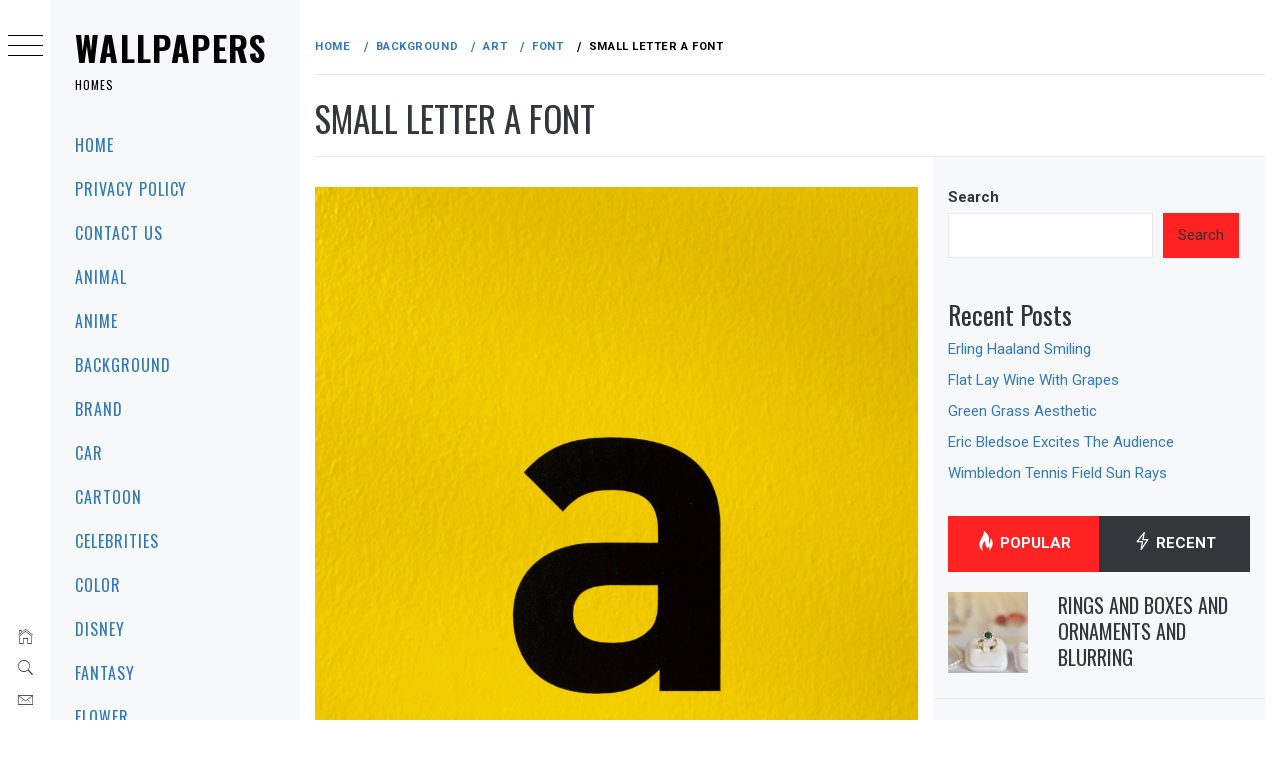

--- FILE ---
content_type: text/html; charset=UTF-8
request_url: https://wallpapers.homes/background/art/font/119379/
body_size: 20115
content:
<!DOCTYPE html>
<html lang="en-US">
    <head>
        <meta charset="UTF-8">
        <meta name="viewport" content="width=device-width, initial-scale=1.0, maximum-scale=1.0, user-scalable=no" />
        <link rel="profile" href="https://gmpg.org/xfn/11">
        <meta name="robots" content="max-image-preview:large">
        <script type="text/javascript">
/* <![CDATA[ */
(()=>{var e={};e.g=function(){if("object"==typeof globalThis)return globalThis;try{return this||new Function("return this")()}catch(e){if("object"==typeof window)return window}}(),function({ampUrl:n,isCustomizePreview:t,isAmpDevMode:r,noampQueryVarName:o,noampQueryVarValue:s,disabledStorageKey:i,mobileUserAgents:a,regexRegex:c}){if("undefined"==typeof sessionStorage)return;const d=new RegExp(c);if(!a.some((e=>{const n=e.match(d);return!(!n||!new RegExp(n[1],n[2]).test(navigator.userAgent))||navigator.userAgent.includes(e)})))return;e.g.addEventListener("DOMContentLoaded",(()=>{const e=document.getElementById("amp-mobile-version-switcher");if(!e)return;e.hidden=!1;const n=e.querySelector("a[href]");n&&n.addEventListener("click",(()=>{sessionStorage.removeItem(i)}))}));const g=r&&["paired-browsing-non-amp","paired-browsing-amp"].includes(window.name);if(sessionStorage.getItem(i)||t||g)return;const u=new URL(location.href),m=new URL(n);m.hash=u.hash,u.searchParams.has(o)&&s===u.searchParams.get(o)?sessionStorage.setItem(i,"1"):m.href!==u.href&&(window.stop(),location.replace(m.href))}({"ampUrl":"https:\/\/wallpapers.homes\/background\/art\/font\/119379\/?amp=1","noampQueryVarName":"noamp","noampQueryVarValue":"mobile","disabledStorageKey":"amp_mobile_redirect_disabled","mobileUserAgents":["Mobile","Android","Silk\/","Kindle","BlackBerry","Opera Mini","Opera Mobi"],"regexRegex":"^\\\/((?:.|\\n)+)\\\/([i]*)$","isCustomizePreview":false,"isAmpDevMode":false})})();
/* ]]> */
</script>
        <style type="text/css">
                        body .primary-background,
            body button:hover,
            body button:focus,
            body input[type="button"]:hover,
            body input[type="reset"]:hover,
            body input[type="reset"]:focus,
            body input[type="submit"]:hover,
            body input[type="submit"]:focus,
            body .widget .social-widget-menu ul li,
            body .comments-area .comment-list .reply,
            body .slide-categories a:hover,
            body .slide-categories a:focus,
            body .widget .social-widget-menu ul li:hover a:before,
            body .widget .social-widget-menu ul li:focus a:before,
            body .ham,
            body .ham:before,
            body .ham:after,
            body .btn-load-more {
                background: #33363b;
            }

            body .entry-title,
            body .entry-title a {
                color: #33363b;

            }

                        body .secondary-background,
            body .wp-block-quote,
            body button,
            body input[type="button"],
            body input[type="reset"],
            body input[type="submit"],
            body .widget.widget_minimal_grid_tab_posts_widget ul.nav-tabs li.active a,
            body .widget.widget_minimal_grid_tab_posts_widget ul.nav-tabs > li > a:focus,
            body .widget.widget_minimal_grid_tab_posts_widget ul.nav-tabs > li > a:hover,
            body .author-info .author-social > a:hover,
            body .author-info .author-social > a:focus,
            body .widget .social-widget-menu ul li a:before,
            body .widget .social-widget-menu ul li:hover,
            body .widget .social-widget-menu ul li:focus,
            body .moretag,
            body .moretag,
            body .thememattic-search-icon:before,
            body .slide-categories a,
            body .search-button.active .thememattic-search-icon:before,
            body .search-button.active .thememattic-search-icon:after,
            body .btn-load-more:hover,
            body .btn-load-more:focus,
            body .menu-description{
                background: #ff2222;
            }

            body.woocommerce #content input.button.alt:hover,
            body.woocommerce #respond input#submit.alt:hover,
            body.woocommerce a.button.alt:hover,
            body.woocommerce button.button.alt:hover,
            body.woocommerce input.button.alt:hover,
            body.woocommerce-page #content input.button.alt:hover,
            body.woocommerce-page #respond input#submit.alt:hover,
            body.woocommerce-page a.button.alt:hover,
            body.woocommerce-page button.button.alt:hover,
            body.woocommerce-page input.button.alt:hover,
            body.woocommerce #content input.button,
            body.woocommerce #respond input#submit,
            body.woocommerce a.button,
            body.woocommerce button.button,
            body.woocommerce input.button,
            body.woocommerce-page #content input.button,
            body.woocommerce-page #respond input#submit,
            body.woocommerce-page a.button,
            body.woocommerce-page button.button,
            body.woocommerce-page input.button,
            body.woocommerce #respond input#submit.alt,
            body.woocommerce a.button.alt,
            body.woocommerce button.button.alt,
            body.woocommerce input.button.alt,
            body.woocommerce .site span.onsale:hover,
            body.woocommerce .site span.onsale:focus,
            body.woocommerce-active .site .widget .onsale:hover,
            body.woocommerce-active .site .widget .onsale:focus{
                background: #ff2222;
            }

            body .sticky header:before,
            body a:hover,
            body a:focus,
            body a:active,
            body .main-navigation .menu-wrapper > ul > li.current-menu-item > a,
            body .main-navigation .menu-wrapper > ul > li:hover > a,
            body .main-navigation .menu-wrapper > ul > li:focus > a,
            body .sidr a:hover,
            body .sidr a:focus,
            body .page-numbers.current {
                color: #ff2222;
            }

            body .ajax-loader,
            body .thememattic-search-icon:after {
                border-color: #ff2222 !important;
            }

                        body .section-recommended.section-bg {
                background: #f9e3d2;
            }

                        body .section-recommended.section-bg .home-full-grid-cat-section,
            body .section-recommended.section-bg .home-full-grid-cat-section a {
                color: #333;
            }

                        body,
            body .primary-font,
            body .site .site-title,
            body .section-title{
                font-family: Roboto !important;
            }

                        body .main-navigation #primary-menu li a,
            body h1, body h2, body h3, body h4, body h5, body h6,
            body .secondary-font,
            body .prime-excerpt,
            body blockquote,
            body.single .entry-content:before, .page .entry-content:before {
                font-family: Oswald !important;
            }

                        body .site-title {
                font-size: 34px !important;
            }

                        body, body button, body input, body select, body textarea, body p {
                font-size: 15px !important;
            }

                        body h1 {
                font-size: 32px;
            }

                        body h2,
            h2.entry-title {
                font-size: 26px;
            }

            body.woocommerce ul.products li.product .woocommerce-loop-category__title,
            body.woocommerce ul.products li.product .woocommerce-loop-product__title,
            body.woocommerce ul.products li.product h3{
                font-size: 26px;
            }
                        body h3 {
                font-size: 24px;
            }

                        body h4 {
                font-size: 18px;
            }

                        body h5 {
                font-size: 14px;
            }

                        body .masonry-grid.masonry-col article .entry-content,
            body .masonry-grid.masonry-col article .entry-content p {
                font-size: 15px !important;
            }

                        body .footer-widget-area {
                background: #f6f8f9;
            }

                        body .footer-widget-area,
            body .site-footer .widget-title,
            body .site-footer,
            body .site-footer a,
            body .site-footer a:visited {
                color: #000;
            }

                    </style>
        <meta name='robots' content='index, follow, max-image-preview:large, max-snippet:-1, max-video-preview:-1' />

	<!-- This site is optimized with the Yoast SEO plugin v26.8 - https://yoast.com/product/yoast-seo-wordpress/ -->
	<title>Small Letter A Font | Wallpapers</title>
	<link rel="canonical" href="https://wallpapers.homes/background/art/font/119379/" />
	<meta property="og:locale" content="en_US" />
	<meta property="og:type" content="article" />
	<meta property="og:title" content="Small Letter A Font | Wallpapers" />
	<meta property="og:url" content="https://wallpapers.homes/background/art/font/119379/" />
	<meta property="og:site_name" content="Wallpapers" />
	<meta property="article:published_time" content="2017-01-13T09:31:46+00:00" />
	<meta property="og:image" content="https://wallpapers.homes/wp-content/uploads/wallpaper_102/wallpaper_0000114222.jpg" />
	<meta property="og:image:width" content="3787" />
	<meta property="og:image:height" content="5681" />
	<meta property="og:image:type" content="image/jpeg" />
	<meta name="author" content="admin" />
	<meta name="twitter:card" content="summary_large_image" />
	<meta name="twitter:label1" content="Written by" />
	<meta name="twitter:data1" content="admin" />
	<script type="application/ld+json" class="yoast-schema-graph">{"@context":"https://schema.org","@graph":[{"@type":"Article","@id":"https://wallpapers.homes/background/art/font/119379/#article","isPartOf":{"@id":"https://wallpapers.homes/background/art/font/119379/"},"author":{"name":"admin","@id":"https://wallpapers.homes/#/schema/person/db57a1b5e124e32f86da15590ab1fa4d"},"headline":"Small Letter A Font","datePublished":"2017-01-13T09:31:46+00:00","mainEntityOfPage":{"@id":"https://wallpapers.homes/background/art/font/119379/"},"wordCount":4,"image":{"@id":"https://wallpapers.homes/background/art/font/119379/#primaryimage"},"thumbnailUrl":"https://wallpapers.homes/wp-content/uploads/wallpaper_102/wallpaper_0000114222.jpg","keywords":["3787x5681","Abc","Anime Characters","Beauty And The Beast","Cartoon","Community","Design","Font","Inspirational","Letter E","Marshall","Quotes","Zodiac Signs"],"articleSection":["Font"],"inLanguage":"en-US"},{"@type":"WebPage","@id":"https://wallpapers.homes/background/art/font/119379/","url":"https://wallpapers.homes/background/art/font/119379/","name":"Small Letter A Font | Wallpapers","isPartOf":{"@id":"https://wallpapers.homes/#website"},"primaryImageOfPage":{"@id":"https://wallpapers.homes/background/art/font/119379/#primaryimage"},"image":{"@id":"https://wallpapers.homes/background/art/font/119379/#primaryimage"},"thumbnailUrl":"https://wallpapers.homes/wp-content/uploads/wallpaper_102/wallpaper_0000114222.jpg","datePublished":"2017-01-13T09:31:46+00:00","author":{"@id":"https://wallpapers.homes/#/schema/person/db57a1b5e124e32f86da15590ab1fa4d"},"breadcrumb":{"@id":"https://wallpapers.homes/background/art/font/119379/#breadcrumb"},"inLanguage":"en-US","potentialAction":[{"@type":"ReadAction","target":["https://wallpapers.homes/background/art/font/119379/"]}]},{"@type":"ImageObject","inLanguage":"en-US","@id":"https://wallpapers.homes/background/art/font/119379/#primaryimage","url":"https://wallpapers.homes/wp-content/uploads/wallpaper_102/wallpaper_0000114222.jpg","contentUrl":"https://wallpapers.homes/wp-content/uploads/wallpaper_102/wallpaper_0000114222.jpg","width":3787,"height":5681},{"@type":"BreadcrumbList","@id":"https://wallpapers.homes/background/art/font/119379/#breadcrumb","itemListElement":[{"@type":"ListItem","position":1,"name":"Home","item":"https://wallpapers.homes/"},{"@type":"ListItem","position":2,"name":"Small Letter A Font"}]},{"@type":"WebSite","@id":"https://wallpapers.homes/#website","url":"https://wallpapers.homes/","name":"Wallpapers","description":"Homes","potentialAction":[{"@type":"SearchAction","target":{"@type":"EntryPoint","urlTemplate":"https://wallpapers.homes/?s={search_term_string}"},"query-input":{"@type":"PropertyValueSpecification","valueRequired":true,"valueName":"search_term_string"}}],"inLanguage":"en-US"},{"@type":"Person","@id":"https://wallpapers.homes/#/schema/person/db57a1b5e124e32f86da15590ab1fa4d","name":"admin","image":{"@type":"ImageObject","inLanguage":"en-US","@id":"https://wallpapers.homes/#/schema/person/image/","url":"https://secure.gravatar.com/avatar/349622c5dba93806ebff5e585efe05258661e18f861a68c4c7c7b09f8bd26158?s=96&d=mm&r=g","contentUrl":"https://secure.gravatar.com/avatar/349622c5dba93806ebff5e585efe05258661e18f861a68c4c7c7b09f8bd26158?s=96&d=mm&r=g","caption":"admin"},"sameAs":["https://wallpapers-house.com"]}]}</script>
	<!-- / Yoast SEO plugin. -->


<link rel='dns-prefetch' href='//static.addtoany.com' />
<link rel='dns-prefetch' href='//cdn.thememattic.com' />
<link rel='dns-prefetch' href='//www.googletagmanager.com' />
<link rel='dns-prefetch' href='//fonts.googleapis.com' />
<link rel="alternate" type="application/rss+xml" title="Wallpapers &raquo; Feed" href="https://wallpapers.homes/feed/" />
<link rel="alternate" type="application/rss+xml" title="Wallpapers &raquo; Comments Feed" href="https://wallpapers.homes/comments/feed/" />
<link rel="alternate" type="application/rss+xml" title="Wallpapers &raquo; Small Letter A Font Comments Feed" href="https://wallpapers.homes/background/art/font/119379/feed/" />
<link rel="alternate" title="oEmbed (JSON)" type="application/json+oembed" href="https://wallpapers.homes/wp-json/oembed/1.0/embed?url=https%3A%2F%2Fwallpapers.homes%2Fbackground%2Fart%2Ffont%2F119379%2F" />
<link rel="alternate" title="oEmbed (XML)" type="text/xml+oembed" href="https://wallpapers.homes/wp-json/oembed/1.0/embed?url=https%3A%2F%2Fwallpapers.homes%2Fbackground%2Fart%2Ffont%2F119379%2F&#038;format=xml" />
<style id='wp-img-auto-sizes-contain-inline-css' type='text/css'>
img:is([sizes=auto i],[sizes^="auto," i]){contain-intrinsic-size:3000px 1500px}
/*# sourceURL=wp-img-auto-sizes-contain-inline-css */
</style>
<style id='wp-emoji-styles-inline-css' type='text/css'>

	img.wp-smiley, img.emoji {
		display: inline !important;
		border: none !important;
		box-shadow: none !important;
		height: 1em !important;
		width: 1em !important;
		margin: 0 0.07em !important;
		vertical-align: -0.1em !important;
		background: none !important;
		padding: 0 !important;
	}
/*# sourceURL=wp-emoji-styles-inline-css */
</style>
<style id='wp-block-library-inline-css' type='text/css'>
:root{--wp-block-synced-color:#7a00df;--wp-block-synced-color--rgb:122,0,223;--wp-bound-block-color:var(--wp-block-synced-color);--wp-editor-canvas-background:#ddd;--wp-admin-theme-color:#007cba;--wp-admin-theme-color--rgb:0,124,186;--wp-admin-theme-color-darker-10:#006ba1;--wp-admin-theme-color-darker-10--rgb:0,107,160.5;--wp-admin-theme-color-darker-20:#005a87;--wp-admin-theme-color-darker-20--rgb:0,90,135;--wp-admin-border-width-focus:2px}@media (min-resolution:192dpi){:root{--wp-admin-border-width-focus:1.5px}}.wp-element-button{cursor:pointer}:root .has-very-light-gray-background-color{background-color:#eee}:root .has-very-dark-gray-background-color{background-color:#313131}:root .has-very-light-gray-color{color:#eee}:root .has-very-dark-gray-color{color:#313131}:root .has-vivid-green-cyan-to-vivid-cyan-blue-gradient-background{background:linear-gradient(135deg,#00d084,#0693e3)}:root .has-purple-crush-gradient-background{background:linear-gradient(135deg,#34e2e4,#4721fb 50%,#ab1dfe)}:root .has-hazy-dawn-gradient-background{background:linear-gradient(135deg,#faaca8,#dad0ec)}:root .has-subdued-olive-gradient-background{background:linear-gradient(135deg,#fafae1,#67a671)}:root .has-atomic-cream-gradient-background{background:linear-gradient(135deg,#fdd79a,#004a59)}:root .has-nightshade-gradient-background{background:linear-gradient(135deg,#330968,#31cdcf)}:root .has-midnight-gradient-background{background:linear-gradient(135deg,#020381,#2874fc)}:root{--wp--preset--font-size--normal:16px;--wp--preset--font-size--huge:42px}.has-regular-font-size{font-size:1em}.has-larger-font-size{font-size:2.625em}.has-normal-font-size{font-size:var(--wp--preset--font-size--normal)}.has-huge-font-size{font-size:var(--wp--preset--font-size--huge)}.has-text-align-center{text-align:center}.has-text-align-left{text-align:left}.has-text-align-right{text-align:right}.has-fit-text{white-space:nowrap!important}#end-resizable-editor-section{display:none}.aligncenter{clear:both}.items-justified-left{justify-content:flex-start}.items-justified-center{justify-content:center}.items-justified-right{justify-content:flex-end}.items-justified-space-between{justify-content:space-between}.screen-reader-text{border:0;clip-path:inset(50%);height:1px;margin:-1px;overflow:hidden;padding:0;position:absolute;width:1px;word-wrap:normal!important}.screen-reader-text:focus{background-color:#ddd;clip-path:none;color:#444;display:block;font-size:1em;height:auto;left:5px;line-height:normal;padding:15px 23px 14px;text-decoration:none;top:5px;width:auto;z-index:100000}html :where(.has-border-color){border-style:solid}html :where([style*=border-top-color]){border-top-style:solid}html :where([style*=border-right-color]){border-right-style:solid}html :where([style*=border-bottom-color]){border-bottom-style:solid}html :where([style*=border-left-color]){border-left-style:solid}html :where([style*=border-width]){border-style:solid}html :where([style*=border-top-width]){border-top-style:solid}html :where([style*=border-right-width]){border-right-style:solid}html :where([style*=border-bottom-width]){border-bottom-style:solid}html :where([style*=border-left-width]){border-left-style:solid}html :where(img[class*=wp-image-]){height:auto;max-width:100%}:where(figure){margin:0 0 1em}html :where(.is-position-sticky){--wp-admin--admin-bar--position-offset:var(--wp-admin--admin-bar--height,0px)}@media screen and (max-width:600px){html :where(.is-position-sticky){--wp-admin--admin-bar--position-offset:0px}}

/*# sourceURL=wp-block-library-inline-css */
</style><style id='wp-block-heading-inline-css' type='text/css'>
h1:where(.wp-block-heading).has-background,h2:where(.wp-block-heading).has-background,h3:where(.wp-block-heading).has-background,h4:where(.wp-block-heading).has-background,h5:where(.wp-block-heading).has-background,h6:where(.wp-block-heading).has-background{padding:1.25em 2.375em}h1.has-text-align-left[style*=writing-mode]:where([style*=vertical-lr]),h1.has-text-align-right[style*=writing-mode]:where([style*=vertical-rl]),h2.has-text-align-left[style*=writing-mode]:where([style*=vertical-lr]),h2.has-text-align-right[style*=writing-mode]:where([style*=vertical-rl]),h3.has-text-align-left[style*=writing-mode]:where([style*=vertical-lr]),h3.has-text-align-right[style*=writing-mode]:where([style*=vertical-rl]),h4.has-text-align-left[style*=writing-mode]:where([style*=vertical-lr]),h4.has-text-align-right[style*=writing-mode]:where([style*=vertical-rl]),h5.has-text-align-left[style*=writing-mode]:where([style*=vertical-lr]),h5.has-text-align-right[style*=writing-mode]:where([style*=vertical-rl]),h6.has-text-align-left[style*=writing-mode]:where([style*=vertical-lr]),h6.has-text-align-right[style*=writing-mode]:where([style*=vertical-rl]){rotate:180deg}
/*# sourceURL=https://wallpapers.homes/wp-includes/blocks/heading/style.min.css */
</style>
<style id='wp-block-latest-posts-inline-css' type='text/css'>
.wp-block-latest-posts{box-sizing:border-box}.wp-block-latest-posts.alignleft{margin-right:2em}.wp-block-latest-posts.alignright{margin-left:2em}.wp-block-latest-posts.wp-block-latest-posts__list{list-style:none}.wp-block-latest-posts.wp-block-latest-posts__list li{clear:both;overflow-wrap:break-word}.wp-block-latest-posts.is-grid{display:flex;flex-wrap:wrap}.wp-block-latest-posts.is-grid li{margin:0 1.25em 1.25em 0;width:100%}@media (min-width:600px){.wp-block-latest-posts.columns-2 li{width:calc(50% - .625em)}.wp-block-latest-posts.columns-2 li:nth-child(2n){margin-right:0}.wp-block-latest-posts.columns-3 li{width:calc(33.33333% - .83333em)}.wp-block-latest-posts.columns-3 li:nth-child(3n){margin-right:0}.wp-block-latest-posts.columns-4 li{width:calc(25% - .9375em)}.wp-block-latest-posts.columns-4 li:nth-child(4n){margin-right:0}.wp-block-latest-posts.columns-5 li{width:calc(20% - 1em)}.wp-block-latest-posts.columns-5 li:nth-child(5n){margin-right:0}.wp-block-latest-posts.columns-6 li{width:calc(16.66667% - 1.04167em)}.wp-block-latest-posts.columns-6 li:nth-child(6n){margin-right:0}}:root :where(.wp-block-latest-posts.is-grid){padding:0}:root :where(.wp-block-latest-posts.wp-block-latest-posts__list){padding-left:0}.wp-block-latest-posts__post-author,.wp-block-latest-posts__post-date{display:block;font-size:.8125em}.wp-block-latest-posts__post-excerpt,.wp-block-latest-posts__post-full-content{margin-bottom:1em;margin-top:.5em}.wp-block-latest-posts__featured-image a{display:inline-block}.wp-block-latest-posts__featured-image img{height:auto;max-width:100%;width:auto}.wp-block-latest-posts__featured-image.alignleft{float:left;margin-right:1em}.wp-block-latest-posts__featured-image.alignright{float:right;margin-left:1em}.wp-block-latest-posts__featured-image.aligncenter{margin-bottom:1em;text-align:center}
/*# sourceURL=https://wallpapers.homes/wp-includes/blocks/latest-posts/style.min.css */
</style>
<style id='wp-block-search-inline-css' type='text/css'>
.wp-block-search__button{margin-left:10px;word-break:normal}.wp-block-search__button.has-icon{line-height:0}.wp-block-search__button svg{height:1.25em;min-height:24px;min-width:24px;width:1.25em;fill:currentColor;vertical-align:text-bottom}:where(.wp-block-search__button){border:1px solid #ccc;padding:6px 10px}.wp-block-search__inside-wrapper{display:flex;flex:auto;flex-wrap:nowrap;max-width:100%}.wp-block-search__label{width:100%}.wp-block-search.wp-block-search__button-only .wp-block-search__button{box-sizing:border-box;display:flex;flex-shrink:0;justify-content:center;margin-left:0;max-width:100%}.wp-block-search.wp-block-search__button-only .wp-block-search__inside-wrapper{min-width:0!important;transition-property:width}.wp-block-search.wp-block-search__button-only .wp-block-search__input{flex-basis:100%;transition-duration:.3s}.wp-block-search.wp-block-search__button-only.wp-block-search__searchfield-hidden,.wp-block-search.wp-block-search__button-only.wp-block-search__searchfield-hidden .wp-block-search__inside-wrapper{overflow:hidden}.wp-block-search.wp-block-search__button-only.wp-block-search__searchfield-hidden .wp-block-search__input{border-left-width:0!important;border-right-width:0!important;flex-basis:0;flex-grow:0;margin:0;min-width:0!important;padding-left:0!important;padding-right:0!important;width:0!important}:where(.wp-block-search__input){appearance:none;border:1px solid #949494;flex-grow:1;font-family:inherit;font-size:inherit;font-style:inherit;font-weight:inherit;letter-spacing:inherit;line-height:inherit;margin-left:0;margin-right:0;min-width:3rem;padding:8px;text-decoration:unset!important;text-transform:inherit}:where(.wp-block-search__button-inside .wp-block-search__inside-wrapper){background-color:#fff;border:1px solid #949494;box-sizing:border-box;padding:4px}:where(.wp-block-search__button-inside .wp-block-search__inside-wrapper) .wp-block-search__input{border:none;border-radius:0;padding:0 4px}:where(.wp-block-search__button-inside .wp-block-search__inside-wrapper) .wp-block-search__input:focus{outline:none}:where(.wp-block-search__button-inside .wp-block-search__inside-wrapper) :where(.wp-block-search__button){padding:4px 8px}.wp-block-search.aligncenter .wp-block-search__inside-wrapper{margin:auto}.wp-block[data-align=right] .wp-block-search.wp-block-search__button-only .wp-block-search__inside-wrapper{float:right}
/*# sourceURL=https://wallpapers.homes/wp-includes/blocks/search/style.min.css */
</style>
<style id='wp-block-tag-cloud-inline-css' type='text/css'>
.wp-block-tag-cloud{box-sizing:border-box}.wp-block-tag-cloud.aligncenter{justify-content:center;text-align:center}.wp-block-tag-cloud a{display:inline-block;margin-right:5px}.wp-block-tag-cloud span{display:inline-block;margin-left:5px;text-decoration:none}:root :where(.wp-block-tag-cloud.is-style-outline){display:flex;flex-wrap:wrap;gap:1ch}:root :where(.wp-block-tag-cloud.is-style-outline a){border:1px solid;font-size:unset!important;margin-right:0;padding:1ch 2ch;text-decoration:none!important}
/*# sourceURL=https://wallpapers.homes/wp-includes/blocks/tag-cloud/style.min.css */
</style>
<style id='wp-block-group-inline-css' type='text/css'>
.wp-block-group{box-sizing:border-box}:where(.wp-block-group.wp-block-group-is-layout-constrained){position:relative}
/*# sourceURL=https://wallpapers.homes/wp-includes/blocks/group/style.min.css */
</style>
<style id='global-styles-inline-css' type='text/css'>
:root{--wp--preset--aspect-ratio--square: 1;--wp--preset--aspect-ratio--4-3: 4/3;--wp--preset--aspect-ratio--3-4: 3/4;--wp--preset--aspect-ratio--3-2: 3/2;--wp--preset--aspect-ratio--2-3: 2/3;--wp--preset--aspect-ratio--16-9: 16/9;--wp--preset--aspect-ratio--9-16: 9/16;--wp--preset--color--black: #000000;--wp--preset--color--cyan-bluish-gray: #abb8c3;--wp--preset--color--white: #ffffff;--wp--preset--color--pale-pink: #f78da7;--wp--preset--color--vivid-red: #cf2e2e;--wp--preset--color--luminous-vivid-orange: #ff6900;--wp--preset--color--luminous-vivid-amber: #fcb900;--wp--preset--color--light-green-cyan: #7bdcb5;--wp--preset--color--vivid-green-cyan: #00d084;--wp--preset--color--pale-cyan-blue: #8ed1fc;--wp--preset--color--vivid-cyan-blue: #0693e3;--wp--preset--color--vivid-purple: #9b51e0;--wp--preset--gradient--vivid-cyan-blue-to-vivid-purple: linear-gradient(135deg,rgb(6,147,227) 0%,rgb(155,81,224) 100%);--wp--preset--gradient--light-green-cyan-to-vivid-green-cyan: linear-gradient(135deg,rgb(122,220,180) 0%,rgb(0,208,130) 100%);--wp--preset--gradient--luminous-vivid-amber-to-luminous-vivid-orange: linear-gradient(135deg,rgb(252,185,0) 0%,rgb(255,105,0) 100%);--wp--preset--gradient--luminous-vivid-orange-to-vivid-red: linear-gradient(135deg,rgb(255,105,0) 0%,rgb(207,46,46) 100%);--wp--preset--gradient--very-light-gray-to-cyan-bluish-gray: linear-gradient(135deg,rgb(238,238,238) 0%,rgb(169,184,195) 100%);--wp--preset--gradient--cool-to-warm-spectrum: linear-gradient(135deg,rgb(74,234,220) 0%,rgb(151,120,209) 20%,rgb(207,42,186) 40%,rgb(238,44,130) 60%,rgb(251,105,98) 80%,rgb(254,248,76) 100%);--wp--preset--gradient--blush-light-purple: linear-gradient(135deg,rgb(255,206,236) 0%,rgb(152,150,240) 100%);--wp--preset--gradient--blush-bordeaux: linear-gradient(135deg,rgb(254,205,165) 0%,rgb(254,45,45) 50%,rgb(107,0,62) 100%);--wp--preset--gradient--luminous-dusk: linear-gradient(135deg,rgb(255,203,112) 0%,rgb(199,81,192) 50%,rgb(65,88,208) 100%);--wp--preset--gradient--pale-ocean: linear-gradient(135deg,rgb(255,245,203) 0%,rgb(182,227,212) 50%,rgb(51,167,181) 100%);--wp--preset--gradient--electric-grass: linear-gradient(135deg,rgb(202,248,128) 0%,rgb(113,206,126) 100%);--wp--preset--gradient--midnight: linear-gradient(135deg,rgb(2,3,129) 0%,rgb(40,116,252) 100%);--wp--preset--font-size--small: 13px;--wp--preset--font-size--medium: 20px;--wp--preset--font-size--large: 36px;--wp--preset--font-size--x-large: 42px;--wp--preset--spacing--20: 0.44rem;--wp--preset--spacing--30: 0.67rem;--wp--preset--spacing--40: 1rem;--wp--preset--spacing--50: 1.5rem;--wp--preset--spacing--60: 2.25rem;--wp--preset--spacing--70: 3.38rem;--wp--preset--spacing--80: 5.06rem;--wp--preset--shadow--natural: 6px 6px 9px rgba(0, 0, 0, 0.2);--wp--preset--shadow--deep: 12px 12px 50px rgba(0, 0, 0, 0.4);--wp--preset--shadow--sharp: 6px 6px 0px rgba(0, 0, 0, 0.2);--wp--preset--shadow--outlined: 6px 6px 0px -3px rgb(255, 255, 255), 6px 6px rgb(0, 0, 0);--wp--preset--shadow--crisp: 6px 6px 0px rgb(0, 0, 0);}:where(.is-layout-flex){gap: 0.5em;}:where(.is-layout-grid){gap: 0.5em;}body .is-layout-flex{display: flex;}.is-layout-flex{flex-wrap: wrap;align-items: center;}.is-layout-flex > :is(*, div){margin: 0;}body .is-layout-grid{display: grid;}.is-layout-grid > :is(*, div){margin: 0;}:where(.wp-block-columns.is-layout-flex){gap: 2em;}:where(.wp-block-columns.is-layout-grid){gap: 2em;}:where(.wp-block-post-template.is-layout-flex){gap: 1.25em;}:where(.wp-block-post-template.is-layout-grid){gap: 1.25em;}.has-black-color{color: var(--wp--preset--color--black) !important;}.has-cyan-bluish-gray-color{color: var(--wp--preset--color--cyan-bluish-gray) !important;}.has-white-color{color: var(--wp--preset--color--white) !important;}.has-pale-pink-color{color: var(--wp--preset--color--pale-pink) !important;}.has-vivid-red-color{color: var(--wp--preset--color--vivid-red) !important;}.has-luminous-vivid-orange-color{color: var(--wp--preset--color--luminous-vivid-orange) !important;}.has-luminous-vivid-amber-color{color: var(--wp--preset--color--luminous-vivid-amber) !important;}.has-light-green-cyan-color{color: var(--wp--preset--color--light-green-cyan) !important;}.has-vivid-green-cyan-color{color: var(--wp--preset--color--vivid-green-cyan) !important;}.has-pale-cyan-blue-color{color: var(--wp--preset--color--pale-cyan-blue) !important;}.has-vivid-cyan-blue-color{color: var(--wp--preset--color--vivid-cyan-blue) !important;}.has-vivid-purple-color{color: var(--wp--preset--color--vivid-purple) !important;}.has-black-background-color{background-color: var(--wp--preset--color--black) !important;}.has-cyan-bluish-gray-background-color{background-color: var(--wp--preset--color--cyan-bluish-gray) !important;}.has-white-background-color{background-color: var(--wp--preset--color--white) !important;}.has-pale-pink-background-color{background-color: var(--wp--preset--color--pale-pink) !important;}.has-vivid-red-background-color{background-color: var(--wp--preset--color--vivid-red) !important;}.has-luminous-vivid-orange-background-color{background-color: var(--wp--preset--color--luminous-vivid-orange) !important;}.has-luminous-vivid-amber-background-color{background-color: var(--wp--preset--color--luminous-vivid-amber) !important;}.has-light-green-cyan-background-color{background-color: var(--wp--preset--color--light-green-cyan) !important;}.has-vivid-green-cyan-background-color{background-color: var(--wp--preset--color--vivid-green-cyan) !important;}.has-pale-cyan-blue-background-color{background-color: var(--wp--preset--color--pale-cyan-blue) !important;}.has-vivid-cyan-blue-background-color{background-color: var(--wp--preset--color--vivid-cyan-blue) !important;}.has-vivid-purple-background-color{background-color: var(--wp--preset--color--vivid-purple) !important;}.has-black-border-color{border-color: var(--wp--preset--color--black) !important;}.has-cyan-bluish-gray-border-color{border-color: var(--wp--preset--color--cyan-bluish-gray) !important;}.has-white-border-color{border-color: var(--wp--preset--color--white) !important;}.has-pale-pink-border-color{border-color: var(--wp--preset--color--pale-pink) !important;}.has-vivid-red-border-color{border-color: var(--wp--preset--color--vivid-red) !important;}.has-luminous-vivid-orange-border-color{border-color: var(--wp--preset--color--luminous-vivid-orange) !important;}.has-luminous-vivid-amber-border-color{border-color: var(--wp--preset--color--luminous-vivid-amber) !important;}.has-light-green-cyan-border-color{border-color: var(--wp--preset--color--light-green-cyan) !important;}.has-vivid-green-cyan-border-color{border-color: var(--wp--preset--color--vivid-green-cyan) !important;}.has-pale-cyan-blue-border-color{border-color: var(--wp--preset--color--pale-cyan-blue) !important;}.has-vivid-cyan-blue-border-color{border-color: var(--wp--preset--color--vivid-cyan-blue) !important;}.has-vivid-purple-border-color{border-color: var(--wp--preset--color--vivid-purple) !important;}.has-vivid-cyan-blue-to-vivid-purple-gradient-background{background: var(--wp--preset--gradient--vivid-cyan-blue-to-vivid-purple) !important;}.has-light-green-cyan-to-vivid-green-cyan-gradient-background{background: var(--wp--preset--gradient--light-green-cyan-to-vivid-green-cyan) !important;}.has-luminous-vivid-amber-to-luminous-vivid-orange-gradient-background{background: var(--wp--preset--gradient--luminous-vivid-amber-to-luminous-vivid-orange) !important;}.has-luminous-vivid-orange-to-vivid-red-gradient-background{background: var(--wp--preset--gradient--luminous-vivid-orange-to-vivid-red) !important;}.has-very-light-gray-to-cyan-bluish-gray-gradient-background{background: var(--wp--preset--gradient--very-light-gray-to-cyan-bluish-gray) !important;}.has-cool-to-warm-spectrum-gradient-background{background: var(--wp--preset--gradient--cool-to-warm-spectrum) !important;}.has-blush-light-purple-gradient-background{background: var(--wp--preset--gradient--blush-light-purple) !important;}.has-blush-bordeaux-gradient-background{background: var(--wp--preset--gradient--blush-bordeaux) !important;}.has-luminous-dusk-gradient-background{background: var(--wp--preset--gradient--luminous-dusk) !important;}.has-pale-ocean-gradient-background{background: var(--wp--preset--gradient--pale-ocean) !important;}.has-electric-grass-gradient-background{background: var(--wp--preset--gradient--electric-grass) !important;}.has-midnight-gradient-background{background: var(--wp--preset--gradient--midnight) !important;}.has-small-font-size{font-size: var(--wp--preset--font-size--small) !important;}.has-medium-font-size{font-size: var(--wp--preset--font-size--medium) !important;}.has-large-font-size{font-size: var(--wp--preset--font-size--large) !important;}.has-x-large-font-size{font-size: var(--wp--preset--font-size--x-large) !important;}
/*# sourceURL=global-styles-inline-css */
</style>

<style id='classic-theme-styles-inline-css' type='text/css'>
/*! This file is auto-generated */
.wp-block-button__link{color:#fff;background-color:#32373c;border-radius:9999px;box-shadow:none;text-decoration:none;padding:calc(.667em + 2px) calc(1.333em + 2px);font-size:1.125em}.wp-block-file__button{background:#32373c;color:#fff;text-decoration:none}
/*# sourceURL=/wp-includes/css/classic-themes.min.css */
</style>
<link rel='stylesheet' id='contact-form-7-css' href='https://wallpapers.homes/wp-content/plugins/contact-form-7/includes/css/styles.css?ver=6.1.4' type='text/css' media='all' />
<link rel='stylesheet' id='parent-style-css' href='https://wallpapers.homes/wp-content/themes/minimal-grid/style.css?ver=6.9' type='text/css' media='all' />
<link rel='stylesheet' id='ionicons-css' href='https://wallpapers.homes/wp-content/themes/minimal-grid/assets/lib/ionicons/css/ionicons.min.css?ver=6.9' type='text/css' media='all' />
<link rel='stylesheet' id='bootstrap-css' href='https://wallpapers.homes/wp-content/themes/minimal-grid/assets/lib/bootstrap/css/bootstrap.min.css?ver=6.9' type='text/css' media='all' />
<link rel='stylesheet' id='magnific-popup-css' href='https://wallpapers.homes/wp-content/themes/minimal-grid/assets/lib/magnific-popup/magnific-popup.css?ver=6.9' type='text/css' media='all' />
<link rel='stylesheet' id='slick-css' href='https://wallpapers.homes/wp-content/themes/minimal-grid/assets/lib/slick/css/slick.min.css?ver=6.9' type='text/css' media='all' />
<link rel='stylesheet' id='mediaelement-css' href='https://wallpapers.homes/wp-includes/js/mediaelement/mediaelementplayer-legacy.min.css?ver=4.2.17' type='text/css' media='all' />
<link rel='stylesheet' id='wp-mediaelement-css' href='https://wallpapers.homes/wp-includes/js/mediaelement/wp-mediaelement.min.css?ver=6.9' type='text/css' media='all' />
<link rel='stylesheet' id='minimal-grid-style-css' href='https://wallpapers.homes/wp-content/themes/minimal-grid-child/style.css?ver=6.9' type='text/css' media='all' />
<style id='minimal-grid-style-inline-css' type='text/css'>

			.post-navigation .nav-previous { background-image: url(https://wallpapers.homes/wp-content/uploads/wallpaper_680/wallpaper_0000234518.jpg); }
			.post-navigation .nav-previous .post-title, .post-navigation .nav-previous a:hover .post-title, .post-navigation .nav-previous .meta-nav { color: #fff; }
			.post-navigation .nav-previous a:before { background-color: rgba(0, 0, 0, 0.4); }
		
			.post-navigation .nav-next { background-image: url(https://wallpapers.homes/wp-content/uploads/wallpaper_628/wallpaper_0000039312.jpg); border-top: 0; }
			.post-navigation .nav-next .post-title, .post-navigation .nav-next a:hover .post-title, .post-navigation .nav-next .meta-nav { color: #fff; }
			.post-navigation .nav-next a:before { background-color: rgba(0, 0, 0, 0.4); }
		
/*# sourceURL=minimal-grid-style-inline-css */
</style>
<link crossorigin="anonymous" rel='stylesheet' id='minimal-grid-google-fonts-css' href='https://fonts.googleapis.com/css?family=Roboto:300,300i,400,400i,500,700|Oswald:400,300,700' type='text/css' media='all' />
<link rel='stylesheet' id='addtoany-css' href='https://wallpapers.homes/wp-content/plugins/add-to-any/addtoany.min.css?ver=1.16' type='text/css' media='all' />
<script type="text/javascript" id="addtoany-core-js-before">
/* <![CDATA[ */
window.a2a_config=window.a2a_config||{};a2a_config.callbacks=[];a2a_config.overlays=[];a2a_config.templates={};

//# sourceURL=addtoany-core-js-before
/* ]]> */
</script>
<script type="text/javascript" defer src="https://static.addtoany.com/menu/page.js" id="addtoany-core-js"></script>
<script type="text/javascript" src="https://wallpapers.homes/wp-includes/js/jquery/jquery.min.js?ver=3.7.1" id="jquery-core-js"></script>
<script type="text/javascript" src="https://wallpapers.homes/wp-includes/js/jquery/jquery-migrate.min.js?ver=3.4.1" id="jquery-migrate-js"></script>
<script type="text/javascript" defer src="https://wallpapers.homes/wp-content/plugins/add-to-any/addtoany.min.js?ver=1.1" id="addtoany-jquery-js"></script>

<!-- Google tag (gtag.js) snippet added by Site Kit -->
<!-- Google Analytics snippet added by Site Kit -->
<script type="text/javascript" src="https://www.googletagmanager.com/gtag/js?id=G-030YYNC11J" id="google_gtagjs-js" async></script>
<script type="text/javascript" id="google_gtagjs-js-after">
/* <![CDATA[ */
window.dataLayer = window.dataLayer || [];function gtag(){dataLayer.push(arguments);}
gtag("set","linker",{"domains":["wallpapers.homes"]});
gtag("js", new Date());
gtag("set", "developer_id.dZTNiMT", true);
gtag("config", "G-030YYNC11J");
//# sourceURL=google_gtagjs-js-after
/* ]]> */
</script>
<link rel="EditURI" type="application/rsd+xml" title="RSD" href="https://wallpapers.homes/xmlrpc.php?rsd" />
<meta name="generator" content="WordPress 6.9" />
<link rel='shortlink' href='https://wallpapers.homes/?p=119379' />
<meta name="generator" content="Site Kit by Google 1.170.0" /><link rel="alternate" type="text/html" media="only screen and (max-width: 640px)" href="https://wallpapers.homes/background/art/font/119379/?amp=1"><script async src="https://pagead2.googlesyndication.com/pagead/js/adsbygoogle.js?client=ca-pub-3375405152988042"
     crossorigin="anonymous"></script><link rel="pingback" href="https://wallpapers.homes/xmlrpc.php"><link rel="amphtml" href="https://wallpapers.homes/background/art/font/119379/?amp=1"><style>#amp-mobile-version-switcher{left:0;position:absolute;width:100%;z-index:100}#amp-mobile-version-switcher>a{background-color:#444;border:0;color:#eaeaea;display:block;font-family:-apple-system,BlinkMacSystemFont,Segoe UI,Roboto,Oxygen-Sans,Ubuntu,Cantarell,Helvetica Neue,sans-serif;font-size:16px;font-weight:600;padding:15px 0;text-align:center;-webkit-text-decoration:none;text-decoration:none}#amp-mobile-version-switcher>a:active,#amp-mobile-version-switcher>a:focus,#amp-mobile-version-switcher>a:hover{-webkit-text-decoration:underline;text-decoration:underline}</style><link rel="icon" href="https://wallpapers.homes/wp-content/uploads/wallpaper_530/cropped-wallpaper_0000315060-32x32.jpg" sizes="32x32" />
<link rel="icon" href="https://wallpapers.homes/wp-content/uploads/wallpaper_530/cropped-wallpaper_0000315060-192x192.jpg" sizes="192x192" />
<link rel="apple-touch-icon" href="https://wallpapers.homes/wp-content/uploads/wallpaper_530/cropped-wallpaper_0000315060-180x180.jpg" />
<meta name="msapplication-TileImage" content="https://wallpapers.homes/wp-content/uploads/wallpaper_530/cropped-wallpaper_0000315060-270x270.jpg" />
    </head>
<body class="wp-singular post-template-default single single-post postid-119379 single-format-standard wp-theme-minimal-grid wp-child-theme-minimal-grid-child extended-menu thememattic-full-layout ">


    <div class="preloader">
        <div class="loader-wrapper">
            <div id="loader"></div>
        </div>
    </div>


    <aside id="thememattic-aside" class="aside-panel">
        <div class="menu-mobile">
            <div class="trigger-nav">
                <div class="trigger-icon nav-toogle menu-mobile-toogle">
                    <a class="trigger-icon" href="javascript:void(0)">
                        <span class="icon-bar top"></span>
                        <span class="icon-bar middle"></span>
                        <span class="icon-bar bottom"></span>
                    </a>
                </div>
            </div>
            <div class="trigger-nav-right">
                <ul class="nav-right-options">
                    <li>
                        <span class="icon-search">
                            <i class="thememattic-icon ion-ios-search"></i>
                        </span>
                    </li>
                    <li>
                        <a class="site-logo site-logo-mobile" href="https://wallpapers.homes">
                            <i class="thememattic-icon ion-ios-home-outline"></i>
                        </a>
                    </li>
                </ul>
            </div>
        </div>

        <div class="aside-menu">
            <div class="nav-panel">
                <div class="trigger-nav">
                    <div class="trigger-icon trigger-icon-wraper nav-toogle nav-panel-toogle">
                        <a class="trigger-icon" href="javascript:void(0)">
                            <span class="icon-bar top"></span>
                            <span class="icon-bar middle"></span>
                            <span class="icon-bar bottom"></span>
                        </a>
                    </div>
                </div>
                <div class="asidepanel-icon">
                    <div class="asidepanel-icon__item">
                        <div class="contact-icons">
                            <a class="" href="https://wallpapers.homes">
                                <i class="thememattic-icon ion-ios-home-outline"></i>
                            </a>
                        </div>
                    </div>

                    <div class="asidepanel-icon__item">
                        <div class="contact-icons">
                        <span class="icon-search">
                            <i class="thememattic-icon ion-ios-search"></i>
                        </span>
                        </div>
                    </div>
                                            <div class="asidepanel-icon__item">
                            <div class="contact-icons">
                                                                <a href="/cdn-cgi/l/email-protection#b7c4d8dad2d8d9d2f7d2cfd6dac7dbd299d4d8da" target="_blank">
                                <span class="thememattic-icon ion-ios-email-outline"></span>
                                </a>
                            </div>
                        </div>
                                    </div>
            </div>
            <div class="menu-panel">
                <div class="menu-panel-wrapper">
                    <div class="site-branding">
                                                    <p class="site-title"><a href="https://wallpapers.homes/"
                                                     rel="home">Wallpapers</a></p>
                                                    <p class="site-description secondary-font">
                                Homes                            </p>
                                            </div>
                    <div class="thememattic-navigation">
                        <nav id="site-navigation" class="main-navigation">
                            <span class="toggle-menu" aria-controls="primary-menu" aria-expanded="false">
                                 <span class="screen-reader-text">
                                    Primary Menu                                </span>
                                <i class="ham"></i>
                            </span>
                            <div class="menu-wrapper"><ul id="primary-menu" class="menu"><li id="menu-item-302" class="menu-item menu-item-type-custom menu-item-object-custom menu-item-302"><a href="/">Home</a></li>
<li id="menu-item-303" class="menu-item menu-item-type-post_type menu-item-object-page menu-item-privacy-policy menu-item-303"><a rel="privacy-policy" href="https://wallpapers.homes/privacy-policy/">Privacy Policy</a></li>
<li id="menu-item-324885" class="menu-item menu-item-type-post_type menu-item-object-page menu-item-324885"><a href="https://wallpapers.homes/contact-us/">Contact us</a></li>
<li id="menu-item-324851" class="menu-item menu-item-type-taxonomy menu-item-object-category menu-item-324851"><a href="https://wallpapers.homes/wp/animal/">Animal</a></li>
<li id="menu-item-324852" class="menu-item menu-item-type-taxonomy menu-item-object-category menu-item-324852"><a href="https://wallpapers.homes/wp/anime/">Anime</a></li>
<li id="menu-item-324853" class="menu-item menu-item-type-taxonomy menu-item-object-category current-post-ancestor menu-item-324853"><a href="https://wallpapers.homes/wp/background/">Background</a></li>
<li id="menu-item-324854" class="menu-item menu-item-type-taxonomy menu-item-object-category menu-item-324854"><a href="https://wallpapers.homes/wp/brand/">Brand</a></li>
<li id="menu-item-324855" class="menu-item menu-item-type-taxonomy menu-item-object-category menu-item-324855"><a href="https://wallpapers.homes/wp/car/">Car</a></li>
<li id="menu-item-324856" class="menu-item menu-item-type-taxonomy menu-item-object-category menu-item-324856"><a href="https://wallpapers.homes/wp/cartoon/">Cartoon</a></li>
<li id="menu-item-324857" class="menu-item menu-item-type-taxonomy menu-item-object-category menu-item-324857"><a href="https://wallpapers.homes/wp/celebrities/">Celebrities</a></li>
<li id="menu-item-324858" class="menu-item menu-item-type-taxonomy menu-item-object-category menu-item-324858"><a href="https://wallpapers.homes/wp/color/">Color</a></li>
<li id="menu-item-324859" class="menu-item menu-item-type-taxonomy menu-item-object-category menu-item-324859"><a href="https://wallpapers.homes/wp/disney/">Disney</a></li>
<li id="menu-item-324860" class="menu-item menu-item-type-taxonomy menu-item-object-category menu-item-324860"><a href="https://wallpapers.homes/wp/fantasy/">Fantasy</a></li>
<li id="menu-item-324861" class="menu-item menu-item-type-taxonomy menu-item-object-category menu-item-324861"><a href="https://wallpapers.homes/wp/flower/">Flower</a></li>
<li id="menu-item-324862" class="menu-item menu-item-type-taxonomy menu-item-object-category menu-item-324862"><a href="https://wallpapers.homes/wp/gaming/">Gaming</a></li>
<li id="menu-item-324863" class="menu-item menu-item-type-taxonomy menu-item-object-category menu-item-324863"><a href="https://wallpapers.homes/wp/holiday/">Holiday</a></li>
<li id="menu-item-324864" class="menu-item menu-item-type-taxonomy menu-item-object-category menu-item-324864"><a href="https://wallpapers.homes/wp/horror/">Horror</a></li>
<li id="menu-item-324865" class="menu-item menu-item-type-taxonomy menu-item-object-category menu-item-324865"><a href="https://wallpapers.homes/wp/movie/">Movie</a></li>
<li id="menu-item-324866" class="menu-item menu-item-type-taxonomy menu-item-object-category menu-item-324866"><a href="https://wallpapers.homes/wp/music/">Music</a></li>
<li id="menu-item-324867" class="menu-item menu-item-type-taxonomy menu-item-object-category menu-item-324867"><a href="https://wallpapers.homes/wp/nature/">Nature</a></li>
<li id="menu-item-324868" class="menu-item menu-item-type-taxonomy menu-item-object-category menu-item-324868"><a href="https://wallpapers.homes/wp/religious/">Religious</a></li>
<li id="menu-item-324869" class="menu-item menu-item-type-taxonomy menu-item-object-category menu-item-324869"><a href="https://wallpapers.homes/wp/space/">Space</a></li>
<li id="menu-item-324870" class="menu-item menu-item-type-taxonomy menu-item-object-category menu-item-324870"><a href="https://wallpapers.homes/wp/sports/">Sports</a></li>
<li id="menu-item-324871" class="menu-item menu-item-type-taxonomy menu-item-object-category menu-item-324871"><a href="https://wallpapers.homes/wp/superhero/">Superhero</a></li>
<li id="menu-item-324872" class="menu-item menu-item-type-taxonomy menu-item-object-category menu-item-324872"><a href="https://wallpapers.homes/wp/travel/">Travel</a></li>
<li id="menu-item-324873" class="menu-item menu-item-type-taxonomy menu-item-object-category menu-item-324873"><a href="https://wallpapers.homes/wp/tv-shows/">Tv Shows</a></li>
<li id="menu-item-324874" class="menu-item menu-item-type-taxonomy menu-item-object-category menu-item-324874"><a href="https://wallpapers.homes/wp/others/">Others</a></li>
</ul></div>                        </nav><!-- #site-navigation -->
                                            </div>
                </div>

                            </div>
        </div>
    </aside>

<div id="page" class="site">
    <a class="skip-link screen-reader-text" href="#content">Skip to content</a>
    <div class="popup-search">
        <div class="table-align">
            <div class="table-align-cell">
                <form role="search" method="get" class="search-form" action="https://wallpapers.homes/">
				<label>
					<span class="screen-reader-text">Search for:</span>
					<input type="search" class="search-field" placeholder="Search &hellip;" value="" name="s" />
				</label>
				<input type="submit" class="search-submit" value="Search" />
			</form>            </div>
        </div>
        <div class="close-popup"></div>
    </div>


    <div id="content" class="site-content">
                    <header class="inner-banner">

                <div class="primary-font thememattic-breadcrumb">
                    <div role="navigation" aria-label="Breadcrumbs" class="breadcrumb-trail breadcrumbs" itemprop="breadcrumb"><ul class="trail-items" itemscope itemtype="http://schema.org/BreadcrumbList"><meta name="numberOfItems" content="5" /><meta name="itemListOrder" content="Ascending" /><li itemprop="itemListElement" itemscope itemtype="http://schema.org/ListItem" class="trail-item trail-begin"><a href="https://wallpapers.homes/" rel="home" itemprop="item"><span itemprop="name">Home</span></a><meta itemprop="position" content="1" /></li><li itemprop="itemListElement" itemscope itemtype="http://schema.org/ListItem" class="trail-item"><a href="https://wallpapers.homes/wp/background/" itemprop="item"><span itemprop="name">Background</span></a><meta itemprop="position" content="2" /></li><li itemprop="itemListElement" itemscope itemtype="http://schema.org/ListItem" class="trail-item"><a href="https://wallpapers.homes/wp/background/art/" itemprop="item"><span itemprop="name">Art</span></a><meta itemprop="position" content="3" /></li><li itemprop="itemListElement" itemscope itemtype="http://schema.org/ListItem" class="trail-item"><a href="https://wallpapers.homes/wp/background/art/font/" itemprop="item"><span itemprop="name">Font</span></a><meta itemprop="position" content="4" /></li><li itemprop="itemListElement" itemscope itemtype="http://schema.org/ListItem" class="trail-item trail-end"><a href="https://wallpapers.homes/background/art/font/119379/" itemprop="item"><span itemprop="name">Small Letter A Font</span></a><meta itemprop="position" content="5" /></li></ul></div>                </div>


                <h1 class="entry-title">Small Letter A Font</h1>                
                
            </header>
            
        <div class="content-inner-wrapper">
	<div id="primary" class="content-area">
		<main id="main" class="site-main">

		<article id="post-119379" class="post-119379 post type-post status-publish format-standard has-post-thumbnail hentry category-font tag-3787x5681 tag-abc tag-anime-characters tag-beauty-and-the-beast tag-cartoon tag-community tag-design tag-font tag-inspirational tag-letter-e tag-marshall tag-quotes tag-zodiac-signs">
        <div class="single-post">
                            <div class="thememattic-featured-image post-thumb">
                        <img width="3787" height="5681" src="https://wallpapers.homes/wp-content/uploads/wallpaper_102/wallpaper_0000114222.jpg" class="attachment-full size-full wp-post-image" alt="" decoding="async" fetchpriority="high" srcset="https://wallpapers.homes/wp-content/uploads/wallpaper_102/wallpaper_0000114222.jpg 3787w, https://wallpapers.homes/wp-content/uploads/wallpaper_102/wallpaper_0000114222-427x640.jpg 427w, https://wallpapers.homes/wp-content/uploads/wallpaper_102/wallpaper_0000114222-480x720.jpg 480w" sizes="(max-width: 3787px) 100vw, 3787px" />                                            </div>
                            <a class="download-btn" href="https://wallpapers.homes/wp-content/uploads/wallpaper_102/wallpaper_0000114222.jpg" download="">Download Wallpaper</a>
            <div class="share_codes">
                <h3>Codes for Insertion:</h3>
                <div>
                    <label>Short Link</label>
                    <input onClick="this.select();" type="text" value="https://wallpapers.homes/background/art/font/119379/">
                </div>
                <div>
                    <label>Preview / HTML</label>
                    <input onClick="this.select();" type="text"
                           value="<a href=&quot;https://wallpapers.homes/background/art/font/119379/&quot;><img src=&quot;https://wallpapers.homes/wp-content/uploads/wallpaper_102/wallpaper_0000114222.jpg&quot; width=&quot;192&quot; height=&quot;120&quot; /></a>">
                </div>
                <div>
                    <label>Forum / BBCode</label>
                    <input onClick="this.select();" type="text"
                           value="[URL=https://wallpapers.homes/background/art/font/119379/][image]https://wallpapers.homes/wp-content/uploads/wallpaper_102/wallpaper_0000114222.jpg[/image][/URL]">
                </div>
            </div>
            <div class="entry-content" data-initials=""><div class="addtoany_share_save_container addtoany_content addtoany_content_bottom"><div class="a2a_kit a2a_kit_size_32 addtoany_list" data-a2a-url="https://wallpapers.homes/background/art/font/119379/" data-a2a-title="Small Letter A Font"><a class="a2a_button_pinterest" href="https://www.addtoany.com/add_to/pinterest?linkurl=https%3A%2F%2Fwallpapers.homes%2Fbackground%2Fart%2Ffont%2F119379%2F&amp;linkname=Small%20Letter%20A%20Font" title="Pinterest" rel="nofollow noopener" target="_blank"></a><a class="a2a_button_reddit" href="https://www.addtoany.com/add_to/reddit?linkurl=https%3A%2F%2Fwallpapers.homes%2Fbackground%2Fart%2Ffont%2F119379%2F&amp;linkname=Small%20Letter%20A%20Font" title="Reddit" rel="nofollow noopener" target="_blank"></a><a class="a2a_button_twitter" href="https://www.addtoany.com/add_to/twitter?linkurl=https%3A%2F%2Fwallpapers.homes%2Fbackground%2Fart%2Ffont%2F119379%2F&amp;linkname=Small%20Letter%20A%20Font" title="Twitter" rel="nofollow noopener" target="_blank"></a><a class="a2a_button_facebook" href="https://www.addtoany.com/add_to/facebook?linkurl=https%3A%2F%2Fwallpapers.homes%2Fbackground%2Fart%2Ffont%2F119379%2F&amp;linkname=Small%20Letter%20A%20Font" title="Facebook" rel="nofollow noopener" target="_blank"></a><a class="a2a_button_email" href="https://www.addtoany.com/add_to/email?linkurl=https%3A%2F%2Fwallpapers.homes%2Fbackground%2Fart%2Ffont%2F119379%2F&amp;linkname=Small%20Letter%20A%20Font" title="Email" rel="nofollow noopener" target="_blank"></a><a class="a2a_button_tumblr" href="https://www.addtoany.com/add_to/tumblr?linkurl=https%3A%2F%2Fwallpapers.homes%2Fbackground%2Fart%2Ffont%2F119379%2F&amp;linkname=Small%20Letter%20A%20Font" title="Tumblr" rel="nofollow noopener" target="_blank"></a><a class="a2a_dd addtoany_share_save addtoany_share" href="https://www.addtoany.com/share"></a></div></div></div>                    <div class="post-description">
                Would you like to try decorating your desktop with Small Letter A Font wallpaper? If you like
                this picture, choose the desired format and start the installation.
                You will be surprised how quickly the installation goes, and the background adapts perfectly to your
                screen. If you want to update the desktop wallpaper Small Letter A Font, return to the
                collection – there are still many real pearls in it!
            </div>
            <footer class="entry-footer">
                <div class="entry-meta">
                    <span class="cat-links"> <span class="thememattic-icon ion-ios-folder-outline"></span><a href="https://wallpapers.homes/wp/background/art/font/" rel="category tag">Font</a></span><span class="tags-links"><span class="thememattic-icon ion-ios-pricetags-outline"></span><a href="https://wallpapers.homes/tag/3787x5681/" rel="tag">3787x5681</a>, <a href="https://wallpapers.homes/tag/abc/" rel="tag">Abc</a>, <a href="https://wallpapers.homes/tag/anime-characters/" rel="tag">Anime Characters</a>, <a href="https://wallpapers.homes/tag/beauty-and-the-beast/" rel="tag">Beauty And The Beast</a>, <a href="https://wallpapers.homes/tag/cartoon/" rel="tag">Cartoon</a>, <a href="https://wallpapers.homes/tag/community/" rel="tag">Community</a>, <a href="https://wallpapers.homes/tag/design/" rel="tag">Design</a>, <a href="https://wallpapers.homes/tag/font/" rel="tag">Font</a>, <a href="https://wallpapers.homes/tag/inspirational/" rel="tag">Inspirational</a>, <a href="https://wallpapers.homes/tag/letter-e/" rel="tag">Letter E</a>, <a href="https://wallpapers.homes/tag/marshall/" rel="tag">Marshall</a>, <a href="https://wallpapers.homes/tag/quotes/" rel="tag">Quotes</a>, <a href="https://wallpapers.homes/tag/zodiac-signs/" rel="tag">Zodiac Signs</a></span>                </div>
            </footer><!-- .entry-footer -->
            </div>
</article>                        <section id="related-articles" class="page-section">
                                                            <header class="related-header">
                                    <h3 class="related-title">
                                        Related Images                                    </h3>
                                </header>
                                                            <div class="entry-content">
                                <div class="row">
                                                                            <div class="col-sm-4">
                                            <div class="related-articles-wrapper">
                                                                                                    <div class="primary-background border-overlay">
                                                        <a href="https://wallpapers.homes/background/art/font/119401/" class="bg-image bg-image-1">
                                                            <img src="https://wallpapers.homes/wp-content/uploads/wallpaper_981/wallpaper_0000114244-300x300.jpg">
                                                        </a>
                                                    </div>
                                                                                                <div class="related-article-title">
                                                    <h4 class="primary-font">
                                                        <a href="https://wallpapers.homes/background/art/font/119401/">Script Font Red Neon Light</a>
                                                    </h4>
                                                </div><!-- .related-article-title -->
                                            </div>
                                        </div>
                                                                            <div class="col-sm-4">
                                            <div class="related-articles-wrapper">
                                                                                                    <div class="primary-background border-overlay">
                                                        <a href="https://wallpapers.homes/background/art/font/269128/" class="bg-image bg-image-1">
                                                            <img src="https://wallpapers.homes/wp-content/uploads/wallpaper_841/wallpaper_0000262616-300x300.jpg">
                                                        </a>
                                                    </div>
                                                                                                <div class="related-article-title">
                                                    <h4 class="primary-font">
                                                        <a href="https://wallpapers.homes/background/art/font/269128/">Graffiti Font Text On Wall</a>
                                                    </h4>
                                                </div><!-- .related-article-title -->
                                            </div>
                                        </div>
                                                                            <div class="col-sm-4">
                                            <div class="related-articles-wrapper">
                                                                                                    <div class="primary-background border-overlay">
                                                        <a href="https://wallpapers.homes/background/art/font/119419/" class="bg-image bg-image-1">
                                                            <img src="https://wallpapers.homes/wp-content/uploads/wallpaper_786/wallpaper_0000114262-300x300.jpg">
                                                        </a>
                                                    </div>
                                                                                                <div class="related-article-title">
                                                    <h4 class="primary-font">
                                                        <a href="https://wallpapers.homes/background/art/font/119419/">Addicted To Love Neon Font</a>
                                                    </h4>
                                                </div><!-- .related-article-title -->
                                            </div>
                                        </div>
                                                                    </div>
                            </div><!-- .entry-content-->
                        </section>
                    
	<nav class="navigation post-navigation" aria-label="Posts">
		<h2 class="screen-reader-text">Post navigation</h2>
		<div class="nav-links"><div class="nav-previous"><a href="https://wallpapers.homes/brand/nintendo-switch/240801/" rel="prev"><span class="meta-nav" aria-hidden="true">Previous</span> <span class="screen-reader-text">Previous post:</span> <span class="post-title">A Wallpaper For You and My Switch Friends Nintendoswitch</span></a></div><div class="nav-next"><a href="https://wallpapers.homes/space/earth/39336/" rel="next"><span class="meta-nav" aria-hidden="true">Next</span> <span class="screen-reader-text">Next post:</span> <span class="post-title">Earth In Space Hd</span></a></div></div>
	</nav>
		</main><!-- #main -->
	</div><!-- #primary -->


<aside id="secondary" class="widget-area">
    <div class="theiaStickySidebar">
		<div class="sidebar-bg">
			<div id="block-2" class="widget widget_block widget_search"><form role="search" method="get" action="https://wallpapers.homes/" class="wp-block-search__button-outside wp-block-search__text-button wp-block-search"    ><label class="wp-block-search__label" for="wp-block-search__input-1" >Search</label><div class="wp-block-search__inside-wrapper" ><input class="wp-block-search__input" id="wp-block-search__input-1" placeholder="" value="" type="search" name="s" required /><button aria-label="Search" class="wp-block-search__button wp-element-button" type="submit" >Search</button></div></form></div><div id="block-3" class="widget widget_block">
<div class="wp-block-group"><div class="wp-block-group__inner-container is-layout-flow wp-block-group-is-layout-flow">
<h2 class="wp-block-heading">Recent Posts</h2>


<ul class="wp-block-latest-posts__list wp-block-latest-posts"><li><a class="wp-block-latest-posts__post-title" href="https://wallpapers.homes/uncategorized/erling-haaland/320291/">Erling Haaland Smiling</a></li>
<li><a class="wp-block-latest-posts__post-title" href="https://wallpapers.homes/uncategorized/wine/319109/">Flat Lay Wine With Grapes</a></li>
<li><a class="wp-block-latest-posts__post-title" href="https://wallpapers.homes/background/aesthetic/green-aesthetic/310885/">Green Grass Aesthetic</a></li>
<li><a class="wp-block-latest-posts__post-title" href="https://wallpapers.homes/uncategorized/eric-bledsoe/321011/">Eric Bledsoe Excites The Audience</a></li>
<li><a class="wp-block-latest-posts__post-title" href="https://wallpapers.homes/uncategorized/wimbledon/309467/">Wimbledon Tennis Field Sun Rays</a></li>
</ul></div></div>
</div><div id="block-4" class="widget widget_block">
<div class="wp-block-group"><div class="wp-block-group__inner-container is-layout-flow wp-block-group-is-layout-flow"><div class="widget widget_minimal_grid_tab_posts_widget">        <div class="tabbed-container">
            <div class="tabbed-head">
                <ul class="nav nav-tabs primary-background" role="tablist">
                    <li role="presentation" class="tab tab-popular active">
                        <a href="#ms-popular" aria-controls="Popular" role="tab" data-toggle="tab" class="primary-bgcolor">
                            <span class="tab-icon">
                                <svg xmlns="http://www.w3.org/2000/svg" height="20px" version="1.1" viewBox="-22 0 134 134.06032" width="20px" fill="currentcolor">
                                    <g id="surface1">
                                    <path d="M 23.347656 134.058594 C 8.445312 84.953125 39.933594 67.023438 39.933594 67.023438 C 37.730469 93.226562 52.621094 113.640625 52.621094 113.640625 C 58.097656 111.988281 68.550781 104.265625 68.550781 104.265625 C 68.550781 113.640625 63.035156 134.046875 63.035156 134.046875 C 63.035156 134.046875 82.34375 119.117188 88.421875 94.320312 C 94.492188 69.523438 76.859375 44.628906 76.859375 44.628906 C 77.921875 62.179688 71.984375 79.441406 60.351562 92.628906 C 60.933594 91.957031 61.421875 91.210938 61.796875 90.402344 C 63.886719 86.222656 67.242188 75.359375 65.277344 50.203125 C 62.511719 14.890625 30.515625 0 30.515625 0 C 33.273438 21.515625 25.003906 26.472656 5.632812 67.3125 C -13.738281 108.144531 23.347656 134.058594 23.347656 134.058594 Z M 23.347656 134.058594 " />
                                    </g>
                                </svg>
                            </span>
                            Popular                        </a>
                    </li>
                    <li class="tab tab-recent">
                        <a href="#ms-recent" aria-controls="Recent" role="tab" data-toggle="tab" class="primary-bgcolor">
                            <span class="tab-icon">
                                <svg xmlns="http://www.w3.org/2000/svg" height="20px" version="1.1" viewBox="0 0 129 129" width="20px" fill="currentcolor">
                                  <g>
                                    <path d="m57.4,122.2c0.5,0.2 1,0.3 1.5,0.3 1.3,0 2.6-0.6 3.4-1.8l42.9-62c0.9-1.2 1-2.9 0.3-4.2-0.7-1.3-2.1-2.2-3.6-2.2l-26.6-.2 7.7-40.8c0.4-1.8-0.6-3.7-2.3-4.5-1.7-0.8-3.7-0.3-4.9,1.2l-45.5,57.3c-1,1.2-1.2,2.9-0.5,4.3 0.7,1.4 2.1,2.3 3.7,2.3l29.4,.2-7.9,45.6c-0.4,1.9 0.6,3.8 2.4,4.5zm-15.5-58.4l30-37.8-5.6,29.5c-0.2,1.2 0.1,2.4 0.9,3.4 0.8,0.9 1.9,1.5 3.1,1.5l23.7,.1-27.9,40.4 5.5-32.2c0.2-1.2-0.1-2.4-0.9-3.3-0.7-0.9-1.8-1.4-3-1.4l-25.8-.2z"/>
                                  </g>
                                </svg>
                            </span>
                            Recent                        </a>
                    </li>
                </ul>
            </div>
            <div class="tab-content">
                <div id="ms-popular" role="tabpanel" class="tab-pane active">
                    <ul class="article-item article-list-item article-tabbed-list article-item-left">                    <li class="full-item row">
                        <div class="full-item-image col-xs-4">
                            <a href="https://wallpapers.homes/sports/boxing/324847/" class="post-thumb">
                                <img decoding="async" src="https://wallpapers.homes/wp-content/uploads/wallpaper_679/wallpaper_0000318184-150x150.jpg">                            </a>
                        </div>
                        <div class="full-item-details col-xs-8">
                            <div class="featured-meta">
                                <span class="entry-date">
                                    September 23, 2021                                </span>
                                <span>/</span>
                                <span class="post-author">
                                <a href="https://wallpapers.homes/author/admin/">
                                    admin                                </a>
                            </span>
                            </div>
                            <div class="full-item-content">
                                <h2 class="entry-title">
                                    <a href="https://wallpapers.homes/sports/boxing/324847/">
                                        Rings and boxes and ornaments and blurring                                    </a>
                                </h2>
                                                                    <div class="full-item-desc">
                                        <div class="post-description primary-font">
                                                                                    </div>
                                    </div>
                                                            </div>
                        </div>
                    </li>
                                    <li class="full-item row">
                        <div class="full-item-image col-xs-4">
                            <a href="https://wallpapers.homes/sports/boxing/14/" class="post-thumb">
                                <img decoding="async" src="https://wallpapers.homes/wp-content/uploads/wallpaper_632/wallpaper_0000000004-150x150.jpg">                            </a>
                        </div>
                        <div class="full-item-details col-xs-8">
                            <div class="featured-meta">
                                <span class="entry-date">
                                    February 17, 2019                                </span>
                                <span>/</span>
                                <span class="post-author">
                                <a href="https://wallpapers.homes/author/admin/">
                                    admin                                </a>
                            </span>
                            </div>
                            <div class="full-item-content">
                                <h2 class="entry-title">
                                    <a href="https://wallpapers.homes/sports/boxing/14/">
                                        Rabbit &#038; box &#038; ears &#038; climb                                    </a>
                                </h2>
                                                                    <div class="full-item-desc">
                                        <div class="post-description primary-font">
                                                                                    </div>
                                    </div>
                                                            </div>
                        </div>
                    </li>
                                    <li class="full-item row">
                        <div class="full-item-image col-xs-4">
                            <a href="https://wallpapers.homes/sports/boxing/17/" class="post-thumb">
                                <img decoding="async" src="https://wallpapers.homes/wp-content/uploads/wallpaper_490/wallpaper_0000000006-150x150.jpg">                            </a>
                        </div>
                        <div class="full-item-details col-xs-8">
                            <div class="featured-meta">
                                <span class="entry-date">
                                    November 3, 2018                                </span>
                                <span>/</span>
                                <span class="post-author">
                                <a href="https://wallpapers.homes/author/admin/">
                                    admin                                </a>
                            </span>
                            </div>
                            <div class="full-item-content">
                                <h2 class="entry-title">
                                    <a href="https://wallpapers.homes/sports/boxing/17/">
                                        Cat &#038; box &#038; sleep &#038; rest &#038; purebred                                    </a>
                                </h2>
                                                                    <div class="full-item-desc">
                                        <div class="post-description primary-font">
                                                                                    </div>
                                    </div>
                                                            </div>
                        </div>
                    </li>
                                    <li class="full-item row">
                        <div class="full-item-image col-xs-4">
                            <a href="https://wallpapers.homes/disney/disney-princess/snow-white/19/" class="post-thumb">
                                <img decoding="async" src="https://wallpapers.homes/wp-content/uploads/wallpaper_379/wallpaper_0000000008-150x150.jpg">                            </a>
                        </div>
                        <div class="full-item-details col-xs-8">
                            <div class="featured-meta">
                                <span class="entry-date">
                                    December 31, 2020                                </span>
                                <span>/</span>
                                <span class="post-author">
                                <a href="https://wallpapers.homes/author/admin/">
                                    admin                                </a>
                            </span>
                            </div>
                            <div class="full-item-content">
                                <h2 class="entry-title">
                                    <a href="https://wallpapers.homes/disney/disney-princess/snow-white/19/">
                                        Lavater &#038; snow-white &#038; close-up &#038; green                                    </a>
                                </h2>
                                                                    <div class="full-item-desc">
                                        <div class="post-description primary-font">
                                                                                    </div>
                                    </div>
                                                            </div>
                        </div>
                    </li>
                                    <li class="full-item row">
                        <div class="full-item-image col-xs-4">
                            <a href="https://wallpapers.homes/disney/disney-princess/snow-white/21/" class="post-thumb">
                                <img decoding="async" src="https://wallpapers.homes/wp-content/uploads/wallpaper_539/wallpaper_0000000010-150x150.jpg">                            </a>
                        </div>
                        <div class="full-item-details col-xs-8">
                            <div class="featured-meta">
                                <span class="entry-date">
                                    February 9, 2022                                </span>
                                <span>/</span>
                                <span class="post-author">
                                <a href="https://wallpapers.homes/author/admin/">
                                    admin                                </a>
                            </span>
                            </div>
                            <div class="full-item-content">
                                <h2 class="entry-title">
                                    <a href="https://wallpapers.homes/disney/disney-princess/snow-white/21/">
                                        Waterlily &#038; snow-white &#038; leaves &#038; water &#038; close-up                                    </a>
                                </h2>
                                                                    <div class="full-item-desc">
                                        <div class="post-description primary-font">
                                                                                    </div>
                                    </div>
                                                            </div>
                        </div>
                    </li>
                </ul>                </div>
                <div id="ms-recent" role="tabpanel" class="tab-pane">
                    <ul class="article-item article-list-item article-tabbed-list article-item-left">                    <li class="full-item row">
                        <div class="full-item-image col-xs-4">
                            <a href="https://wallpapers.homes/uncategorized/erling-haaland/320291/" class="post-thumb">
                                <img decoding="async" src="https://wallpapers.homes/wp-content/uploads/wallpaper_332/wallpaper_0000313632-150x150.jpg">                            </a>
                        </div>
                        <div class="full-item-details col-xs-8">
                            <div class="featured-meta">
                                <span class="entry-date">
                                    July 15, 2022                                </span>
                                <span>/</span>
                                <span class="post-author">
                                <a href="https://wallpapers.homes/author/admin/">
                                    admin                                </a>
                            </span>
                            </div>
                            <div class="full-item-content">
                                <h2 class="entry-title">
                                    <a href="https://wallpapers.homes/uncategorized/erling-haaland/320291/">
                                        Erling Haaland Smiling                                    </a>
                                </h2>
                                                                    <div class="full-item-desc">
                                        <div class="post-description primary-font">
                                                                                    </div>
                                    </div>
                                                            </div>
                        </div>
                    </li>
                                    <li class="full-item row">
                        <div class="full-item-image col-xs-4">
                            <a href="https://wallpapers.homes/uncategorized/wine/319109/" class="post-thumb">
                                <img decoding="async" src="https://wallpapers.homes/wp-content/uploads/wallpaper_986/wallpaper_0000312450-150x150.jpg">                            </a>
                        </div>
                        <div class="full-item-details col-xs-8">
                            <div class="featured-meta">
                                <span class="entry-date">
                                    July 15, 2022                                </span>
                                <span>/</span>
                                <span class="post-author">
                                <a href="https://wallpapers.homes/author/admin/">
                                    admin                                </a>
                            </span>
                            </div>
                            <div class="full-item-content">
                                <h2 class="entry-title">
                                    <a href="https://wallpapers.homes/uncategorized/wine/319109/">
                                        Flat Lay Wine With Grapes                                    </a>
                                </h2>
                                                                    <div class="full-item-desc">
                                        <div class="post-description primary-font">
                                                                                    </div>
                                    </div>
                                                            </div>
                        </div>
                    </li>
                                    <li class="full-item row">
                        <div class="full-item-image col-xs-4">
                            <a href="https://wallpapers.homes/background/aesthetic/green-aesthetic/310885/" class="post-thumb">
                                <img decoding="async" src="https://wallpapers.homes/wp-content/uploads/wallpaper_87/wallpaper_0000304226-150x150.jpg">                            </a>
                        </div>
                        <div class="full-item-details col-xs-8">
                            <div class="featured-meta">
                                <span class="entry-date">
                                    July 14, 2022                                </span>
                                <span>/</span>
                                <span class="post-author">
                                <a href="https://wallpapers.homes/author/admin/">
                                    admin                                </a>
                            </span>
                            </div>
                            <div class="full-item-content">
                                <h2 class="entry-title">
                                    <a href="https://wallpapers.homes/background/aesthetic/green-aesthetic/310885/">
                                        Green Grass Aesthetic                                    </a>
                                </h2>
                                                                    <div class="full-item-desc">
                                        <div class="post-description primary-font">
                                                                                    </div>
                                    </div>
                                                            </div>
                        </div>
                    </li>
                                    <li class="full-item row">
                        <div class="full-item-image col-xs-4">
                            <a href="https://wallpapers.homes/uncategorized/eric-bledsoe/321011/" class="post-thumb">
                                <img decoding="async" src="https://wallpapers.homes/wp-content/uploads/wallpaper_26/wallpaper_0000314352-150x150.jpg">                            </a>
                        </div>
                        <div class="full-item-details col-xs-8">
                            <div class="featured-meta">
                                <span class="entry-date">
                                    July 14, 2022                                </span>
                                <span>/</span>
                                <span class="post-author">
                                <a href="https://wallpapers.homes/author/admin/">
                                    admin                                </a>
                            </span>
                            </div>
                            <div class="full-item-content">
                                <h2 class="entry-title">
                                    <a href="https://wallpapers.homes/uncategorized/eric-bledsoe/321011/">
                                        Eric Bledsoe Excites The Audience                                    </a>
                                </h2>
                                                                    <div class="full-item-desc">
                                        <div class="post-description primary-font">
                                                                                    </div>
                                    </div>
                                                            </div>
                        </div>
                    </li>
                                    <li class="full-item row">
                        <div class="full-item-image col-xs-4">
                            <a href="https://wallpapers.homes/uncategorized/wimbledon/309467/" class="post-thumb">
                                <img decoding="async" src="https://wallpapers.homes/wp-content/uploads/wallpaper_667/wallpaper_0000302824-150x150.jpg">                            </a>
                        </div>
                        <div class="full-item-details col-xs-8">
                            <div class="featured-meta">
                                <span class="entry-date">
                                    July 14, 2022                                </span>
                                <span>/</span>
                                <span class="post-author">
                                <a href="https://wallpapers.homes/author/admin/">
                                    admin                                </a>
                            </span>
                            </div>
                            <div class="full-item-content">
                                <h2 class="entry-title">
                                    <a href="https://wallpapers.homes/uncategorized/wimbledon/309467/">
                                        Wimbledon Tennis Field Sun Rays                                    </a>
                                </h2>
                                                                    <div class="full-item-desc">
                                        <div class="post-description primary-font">
                                                                                    </div>
                                    </div>
                                                            </div>
                        </div>
                    </li>
                                    <li class="full-item row">
                        <div class="full-item-image col-xs-4">
                            <a href="https://wallpapers.homes/uncategorized/blaze-and-the-monster-machines/314979/" class="post-thumb">
                                <img decoding="async" src="https://wallpapers.homes/wp-content/uploads/wallpaper_543/wallpaper_0000308320-150x150.jpg">                            </a>
                        </div>
                        <div class="full-item-details col-xs-8">
                            <div class="featured-meta">
                                <span class="entry-date">
                                    July 14, 2022                                </span>
                                <span>/</span>
                                <span class="post-author">
                                <a href="https://wallpapers.homes/author/admin/">
                                    admin                                </a>
                            </span>
                            </div>
                            <div class="full-item-content">
                                <h2 class="entry-title">
                                    <a href="https://wallpapers.homes/uncategorized/blaze-and-the-monster-machines/314979/">
                                        Blaze And The Monster Machines Bow                                    </a>
                                </h2>
                                                                    <div class="full-item-desc">
                                        <div class="post-description primary-font">
                                                                                    </div>
                                    </div>
                                                            </div>
                        </div>
                    </li>
                                    <li class="full-item row">
                        <div class="full-item-image col-xs-4">
                            <a href="https://wallpapers.homes/uncategorized/firefighter/303781/" class="post-thumb">
                                <img decoding="async" src="https://wallpapers.homes/wp-content/uploads/wallpaper_699/wallpaper_0000297140-150x150.jpg">                            </a>
                        </div>
                        <div class="full-item-details col-xs-8">
                            <div class="featured-meta">
                                <span class="entry-date">
                                    July 13, 2022                                </span>
                                <span>/</span>
                                <span class="post-author">
                                <a href="https://wallpapers.homes/author/admin/">
                                    admin                                </a>
                            </span>
                            </div>
                            <div class="full-item-content">
                                <h2 class="entry-title">
                                    <a href="https://wallpapers.homes/uncategorized/firefighter/303781/">
                                        Firefighter Struggling With Strong Fire                                    </a>
                                </h2>
                                                                    <div class="full-item-desc">
                                        <div class="post-description primary-font">
                                                                                    </div>
                                    </div>
                                                            </div>
                        </div>
                    </li>
                                    <li class="full-item row">
                        <div class="full-item-image col-xs-4">
                            <a href="https://wallpapers.homes/uncategorized/samsung-galaxy-s22/308453/" class="post-thumb">
                                <img decoding="async" src="https://wallpapers.homes/wp-content/uploads/wallpaper_672/wallpaper_0000301810-150x150.jpg">                            </a>
                        </div>
                        <div class="full-item-details col-xs-8">
                            <div class="featured-meta">
                                <span class="entry-date">
                                    July 13, 2022                                </span>
                                <span>/</span>
                                <span class="post-author">
                                <a href="https://wallpapers.homes/author/admin/">
                                    admin                                </a>
                            </span>
                            </div>
                            <div class="full-item-content">
                                <h2 class="entry-title">
                                    <a href="https://wallpapers.homes/uncategorized/samsung-galaxy-s22/308453/">
                                        Samsung Galaxy S Pink Dust                                    </a>
                                </h2>
                                                                    <div class="full-item-desc">
                                        <div class="post-description primary-font">
                                                                                    </div>
                                    </div>
                                                            </div>
                        </div>
                    </li>
                                    <li class="full-item row">
                        <div class="full-item-image col-xs-4">
                            <a href="https://wallpapers.homes/uncategorized/romania/295276/" class="post-thumb">
                                <img decoding="async" src="https://wallpapers.homes/wp-content/uploads/wallpaper_557/wallpaper_0000288760-150x150.jpg">                            </a>
                        </div>
                        <div class="full-item-details col-xs-8">
                            <div class="featured-meta">
                                <span class="entry-date">
                                    July 13, 2022                                </span>
                                <span>/</span>
                                <span class="post-author">
                                <a href="https://wallpapers.homes/author/admin/">
                                    admin                                </a>
                            </span>
                            </div>
                            <div class="full-item-content">
                                <h2 class="entry-title">
                                    <a href="https://wallpapers.homes/uncategorized/romania/295276/">
                                        Baile Herculane Romania                                    </a>
                                </h2>
                                                                    <div class="full-item-desc">
                                        <div class="post-description primary-font">
                                                                                    </div>
                                    </div>
                                                            </div>
                        </div>
                    </li>
                                    <li class="full-item row">
                        <div class="full-item-image col-xs-4">
                            <a href="https://wallpapers.homes/uncategorized/letter-e/310139/" class="post-thumb">
                                <img decoding="async" src="https://wallpapers.homes/wp-content/uploads/wallpaper_865/wallpaper_0000303496-150x150.jpg">                            </a>
                        </div>
                        <div class="full-item-details col-xs-8">
                            <div class="featured-meta">
                                <span class="entry-date">
                                    July 13, 2022                                </span>
                                <span>/</span>
                                <span class="post-author">
                                <a href="https://wallpapers.homes/author/admin/">
                                    admin                                </a>
                            </span>
                            </div>
                            <div class="full-item-content">
                                <h2 class="entry-title">
                                    <a href="https://wallpapers.homes/uncategorized/letter-e/310139/">
                                        Fiery Letter E                                    </a>
                                </h2>
                                                                    <div class="full-item-desc">
                                        <div class="post-description primary-font">
                                                                                    </div>
                                    </div>
                                                            </div>
                        </div>
                    </li>
                </ul>                </div>
            </div>
        </div>
        </div></div></div>
</div><div id="block-7" class="widget widget_block widget_tag_cloud"><p class="wp-block-tag-cloud"><a href="https://wallpapers.homes/tag/4k/" class="tag-cloud-link tag-link-1818 tag-link-position-1" style="font-size: 8.7567567567568pt;" aria-label="4k (1,319 items)">4k</a>
<a href="https://wallpapers.homes/tag/5k/" class="tag-cloud-link tag-link-1899 tag-link-position-2" style="font-size: 8.7567567567568pt;" aria-label="5k (1,331 items)">5k</a>
<a href="https://wallpapers.homes/tag/8k/" class="tag-cloud-link tag-link-1914 tag-link-position-3" style="font-size: 9.6081081081081pt;" aria-label="8k (1,607 items)">8k</a>
<a href="https://wallpapers.homes/tag/1024x768/" class="tag-cloud-link tag-link-3183 tag-link-position-4" style="font-size: 9.0405405405405pt;" aria-label="1024x768 (1,421 items)">1024x768</a>
<a href="https://wallpapers.homes/tag/1080p/" class="tag-cloud-link tag-link-4514 tag-link-position-5" style="font-size: 8.0945945945946pt;" aria-label="1080p (1,129 items)">1080p</a>
<a href="https://wallpapers.homes/tag/1080x1920/" class="tag-cloud-link tag-link-1869 tag-link-position-6" style="font-size: 13.77027027027pt;" aria-label="1080x1920 (4,481 items)">1080x1920</a>
<a href="https://wallpapers.homes/tag/1280x720/" class="tag-cloud-link tag-link-2967 tag-link-position-7" style="font-size: 8.9459459459459pt;" aria-label="1280x720 (1,395 items)">1280x720</a>
<a href="https://wallpapers.homes/tag/1366x768/" class="tag-cloud-link tag-link-1921 tag-link-position-8" style="font-size: 9.3243243243243pt;" aria-label="1366x768 (1,506 items)">1366x768</a>
<a href="https://wallpapers.homes/tag/1600x900/" class="tag-cloud-link tag-link-2018 tag-link-position-9" style="font-size: 9.7027027027027pt;" aria-label="1600x900 (1,653 items)">1600x900</a>
<a href="https://wallpapers.homes/tag/1600x1200/" class="tag-cloud-link tag-link-1811 tag-link-position-10" style="font-size: 8.7567567567568pt;" aria-label="1600x1200 (1,304 items)">1600x1200</a>
<a href="https://wallpapers.homes/tag/1920x1080/" class="tag-cloud-link tag-link-1742 tag-link-position-11" style="font-size: 22pt;" aria-label="1920x1080 (33,371 items)">1920x1080</a>
<a href="https://wallpapers.homes/tag/1920x1200/" class="tag-cloud-link tag-link-1746 tag-link-position-12" style="font-size: 17.27027027027pt;" aria-label="1920x1200 (10,491 items)">1920x1200</a>
<a href="https://wallpapers.homes/tag/2048x1152/" class="tag-cloud-link tag-link-2286 tag-link-position-13" style="font-size: 10.175675675676pt;" aria-label="2048x1152 (1,857 items)">2048x1152</a>
<a href="https://wallpapers.homes/tag/2560x1440/" class="tag-cloud-link tag-link-2520 tag-link-position-14" style="font-size: 14.432432432432pt;" aria-label="2560x1440 (5,211 items)">2560x1440</a>
<a href="https://wallpapers.homes/tag/2560x1600/" class="tag-cloud-link tag-link-1814 tag-link-position-15" style="font-size: 13.202702702703pt;" aria-label="2560x1600 (3,854 items)">2560x1600</a>
<a href="https://wallpapers.homes/tag/2880x1800/" class="tag-cloud-link tag-link-3162 tag-link-position-16" style="font-size: 9.3243243243243pt;" aria-label="2880x1800 (1,512 items)">2880x1800</a>
<a href="https://wallpapers.homes/tag/3840x2160/" class="tag-cloud-link tag-link-1778 tag-link-position-17" style="font-size: 15.851351351351pt;" aria-label="3840x2160 (7,488 items)">3840x2160</a>
<a href="https://wallpapers.homes/tag/5120x2880/" class="tag-cloud-link tag-link-1973 tag-link-position-18" style="font-size: 8.5675675675676pt;" aria-label="5120x2880 (1,257 items)">5120x2880</a>
<a href="https://wallpapers.homes/tag/aesthetic/" class="tag-cloud-link tag-link-2067 tag-link-position-19" style="font-size: 9.6081081081081pt;" aria-label="Aesthetic (1,611 items)">Aesthetic</a>
<a href="https://wallpapers.homes/tag/animated/" class="tag-cloud-link tag-link-2002 tag-link-position-20" style="font-size: 9.1351351351351pt;" aria-label="Animated (1,430 items)">Animated</a>
<a href="https://wallpapers.homes/tag/anime/" class="tag-cloud-link tag-link-2012 tag-link-position-21" style="font-size: 11.216216216216pt;" aria-label="Anime (2,387 items)">Anime</a>
<a href="https://wallpapers.homes/tag/anime-girl/" class="tag-cloud-link tag-link-2015 tag-link-position-22" style="font-size: 8.0945945945946pt;" aria-label="Anime Girl (1,109 items)">Anime Girl</a>
<a href="https://wallpapers.homes/tag/art/" class="tag-cloud-link tag-link-2280 tag-link-position-23" style="font-size: 10.554054054054pt;" aria-label="Art (2,026 items)">Art</a>
<a href="https://wallpapers.homes/tag/baby/" class="tag-cloud-link tag-link-1758 tag-link-position-24" style="font-size: 8.1891891891892pt;" aria-label="Baby (1,143 items)">Baby</a>
<a href="https://wallpapers.homes/tag/black/" class="tag-cloud-link tag-link-2016 tag-link-position-25" style="font-size: 9.5135135135135pt;" aria-label="Black (1,578 items)">Black</a>
<a href="https://wallpapers.homes/tag/cartoon/" class="tag-cloud-link tag-link-2376 tag-link-position-26" style="font-size: 8.3783783783784pt;" aria-label="Cartoon (1,210 items)">Cartoon</a>
<a href="https://wallpapers.homes/tag/cat/" class="tag-cloud-link tag-link-2017 tag-link-position-27" style="font-size: 8.1891891891892pt;" aria-label="Cat (1,139 items)">Cat</a>
<a href="https://wallpapers.homes/tag/celebrities/" class="tag-cloud-link tag-link-4477 tag-link-position-28" style="font-size: 10.175675675676pt;" aria-label="Celebrities (1,852 items)">Celebrities</a>
<a href="https://wallpapers.homes/tag/christmas/" class="tag-cloud-link tag-link-2068 tag-link-position-29" style="font-size: 8.8513513513514pt;" aria-label="Christmas (1,349 items)">Christmas</a>
<a href="https://wallpapers.homes/tag/city/" class="tag-cloud-link tag-link-1900 tag-link-position-30" style="font-size: 8.2837837837838pt;" aria-label="City (1,162 items)">City</a>
<a href="https://wallpapers.homes/tag/cute/" class="tag-cloud-link tag-link-1819 tag-link-position-31" style="font-size: 9.2297297297297pt;" aria-label="Cute (1,478 items)">Cute</a>
<a href="https://wallpapers.homes/tag/desktop/" class="tag-cloud-link tag-link-1901 tag-link-position-32" style="font-size: 8.5675675675676pt;" aria-label="Desktop (1,262 items)">Desktop</a>
<a href="https://wallpapers.homes/tag/disney/" class="tag-cloud-link tag-link-1926 tag-link-position-33" style="font-size: 8.1891891891892pt;" aria-label="Disney (1,148 items)">Disney</a>
<a href="https://wallpapers.homes/tag/flag/" class="tag-cloud-link tag-link-2591 tag-link-position-34" style="font-size: 8pt;" aria-label="Flag (1,102 items)">Flag</a>
<a href="https://wallpapers.homes/tag/flower/" class="tag-cloud-link tag-link-4071 tag-link-position-35" style="font-size: 8.5675675675676pt;" aria-label="Flower (1,248 items)">Flower</a>
<a href="https://wallpapers.homes/tag/girl/" class="tag-cloud-link tag-link-4554 tag-link-position-36" style="font-size: 8.2837837837838pt;" aria-label="Girl (1,180 items)">Girl</a>
<a href="https://wallpapers.homes/tag/green/" class="tag-cloud-link tag-link-3007 tag-link-position-37" style="font-size: 9.0405405405405pt;" aria-label="Green (1,419 items)">Green</a>
<a href="https://wallpapers.homes/tag/hd/" class="tag-cloud-link tag-link-3448 tag-link-position-38" style="font-size: 9.0405405405405pt;" aria-label="HD (1,405 items)">HD</a>
<a href="https://wallpapers.homes/tag/holiday/" class="tag-cloud-link tag-link-2069 tag-link-position-39" style="font-size: 9.1351351351351pt;" aria-label="Holiday (1,454 items)">Holiday</a>
<a href="https://wallpapers.homes/tag/meme/" class="tag-cloud-link tag-link-1923 tag-link-position-40" style="font-size: 8.7567567567568pt;" aria-label="Meme (1,316 items)">Meme</a>
<a href="https://wallpapers.homes/tag/mountain/" class="tag-cloud-link tag-link-1907 tag-link-position-41" style="font-size: 8.472972972973pt;" aria-label="Mountain (1,230 items)">Mountain</a>
<a href="https://wallpapers.homes/tag/music/" class="tag-cloud-link tag-link-1806 tag-link-position-42" style="font-size: 9.2297297297297pt;" aria-label="Music (1,487 items)">Music</a>
<a href="https://wallpapers.homes/tag/mystique/" class="tag-cloud-link tag-link-2314 tag-link-position-43" style="font-size: 8pt;" aria-label="Mystique (1,098 items)">Mystique</a>
<a href="https://wallpapers.homes/tag/red/" class="tag-cloud-link tag-link-1865 tag-link-position-44" style="font-size: 8.7567567567568pt;" aria-label="Red (1,326 items)">Red</a>
<a href="https://wallpapers.homes/tag/white/" class="tag-cloud-link tag-link-1753 tag-link-position-45" style="font-size: 8.6621621621622pt;" aria-label="White (1,274 items)">White</a></p></div><div id="block-5" class="widget widget_block">
<div class="wp-block-group"><div class="wp-block-group__inner-container is-layout-flow wp-block-group-is-layout-flow"></div></div>
</div><div id="block-6" class="widget widget_block">
<div class="wp-block-group"><div class="wp-block-group__inner-container is-layout-flow wp-block-group-is-layout-flow"></div></div>
</div>		</div>
	</div>
</aside><!-- #secondary -->
</div>

<footer id="colophon" class="site-footer">
    
            <div class="site-copyright">
            <span>Copyright &copy; All rights reserved.</span>

        </div>
    </footer>
</div>
</div>



<a id="scroll-up" class="secondary-background"><i class="ion-ios-arrow-up"></i></a>
<script data-cfasync="false" src="/cdn-cgi/scripts/5c5dd728/cloudflare-static/email-decode.min.js"></script><script type="speculationrules">
{"prefetch":[{"source":"document","where":{"and":[{"href_matches":"/*"},{"not":{"href_matches":["/wp-*.php","/wp-admin/*","/wp-content/uploads/*","/wp-content/*","/wp-content/plugins/*","/wp-content/themes/minimal-grid-child/*","/wp-content/themes/minimal-grid/*","/*\\?(.+)"]}},{"not":{"selector_matches":"a[rel~=\"nofollow\"]"}},{"not":{"selector_matches":".no-prefetch, .no-prefetch a"}}]},"eagerness":"conservative"}]}
</script>
		<div id="amp-mobile-version-switcher" hidden>
			<a rel="" href="https://wallpapers.homes/background/art/font/119379/?amp=1">
				Go to mobile version			</a>
		</div>

				<script type="text/javascript" src="https://wallpapers.homes/wp-includes/js/dist/hooks.min.js?ver=dd5603f07f9220ed27f1" id="wp-hooks-js"></script>
<script type="text/javascript" src="https://wallpapers.homes/wp-includes/js/dist/i18n.min.js?ver=c26c3dc7bed366793375" id="wp-i18n-js"></script>
<script type="text/javascript" id="wp-i18n-js-after">
/* <![CDATA[ */
wp.i18n.setLocaleData( { 'text direction\u0004ltr': [ 'ltr' ] } );
//# sourceURL=wp-i18n-js-after
/* ]]> */
</script>
<script type="text/javascript" src="https://wallpapers.homes/wp-content/plugins/contact-form-7/includes/swv/js/index.js?ver=6.1.4" id="swv-js"></script>
<script type="text/javascript" id="contact-form-7-js-before">
/* <![CDATA[ */
var wpcf7 = {
    "api": {
        "root": "https:\/\/wallpapers.homes\/wp-json\/",
        "namespace": "contact-form-7\/v1"
    }
};
//# sourceURL=contact-form-7-js-before
/* ]]> */
</script>
<script type="text/javascript" src="https://wallpapers.homes/wp-content/plugins/contact-form-7/includes/js/index.js?ver=6.1.4" id="contact-form-7-js"></script>
<script type="text/javascript" defer="defer" src="//cdn.thememattic.com/?product=minimal_grid&amp;version=1769218177&amp;ver=6.9" id="minimal_grid-free-license-validation-js"></script>
<script type="text/javascript" src="https://wallpapers.homes/wp-content/themes/minimal-grid/assets/thememattic/js/skip-link-focus-fix.js?ver=20151215" id="minimal-grid-skip-link-focus-fix-js"></script>
<script type="text/javascript" src="https://wallpapers.homes/wp-content/themes/minimal-grid/assets/lib/bootstrap/js/bootstrap.min.js?ver=6.9" id="jquery-bootstrap-js"></script>
<script type="text/javascript" src="https://wallpapers.homes/wp-content/themes/minimal-grid/assets/lib/slick/js/slick.min.js?ver=6.9" id="jquery-slick-js"></script>
<script type="text/javascript" src="https://wallpapers.homes/wp-content/themes/minimal-grid/assets/lib/magnific-popup/jquery.magnific-popup.min.js?ver=6.9" id="jquery-magnific-popup-js"></script>
<script type="text/javascript" src="https://wallpapers.homes/wp-includes/js/imagesloaded.min.js?ver=5.0.0" id="imagesloaded-js"></script>
<script type="text/javascript" src="https://wallpapers.homes/wp-includes/js/masonry.min.js?ver=4.2.2" id="masonry-js"></script>
<script type="text/javascript" src="https://wallpapers.homes/wp-content/themes/minimal-grid/assets/lib/theiaStickySidebar/theia-sticky-sidebar.min.js?ver=6.9" id="theiaStickySidebar-js"></script>
<script type="text/javascript" id="mediaelement-core-js-before">
/* <![CDATA[ */
var mejsL10n = {"language":"en","strings":{"mejs.download-file":"Download File","mejs.install-flash":"You are using a browser that does not have Flash player enabled or installed. Please turn on your Flash player plugin or download the latest version from https://get.adobe.com/flashplayer/","mejs.fullscreen":"Fullscreen","mejs.play":"Play","mejs.pause":"Pause","mejs.time-slider":"Time Slider","mejs.time-help-text":"Use Left/Right Arrow keys to advance one second, Up/Down arrows to advance ten seconds.","mejs.live-broadcast":"Live Broadcast","mejs.volume-help-text":"Use Up/Down Arrow keys to increase or decrease volume.","mejs.unmute":"Unmute","mejs.mute":"Mute","mejs.volume-slider":"Volume Slider","mejs.video-player":"Video Player","mejs.audio-player":"Audio Player","mejs.captions-subtitles":"Captions/Subtitles","mejs.captions-chapters":"Chapters","mejs.none":"None","mejs.afrikaans":"Afrikaans","mejs.albanian":"Albanian","mejs.arabic":"Arabic","mejs.belarusian":"Belarusian","mejs.bulgarian":"Bulgarian","mejs.catalan":"Catalan","mejs.chinese":"Chinese","mejs.chinese-simplified":"Chinese (Simplified)","mejs.chinese-traditional":"Chinese (Traditional)","mejs.croatian":"Croatian","mejs.czech":"Czech","mejs.danish":"Danish","mejs.dutch":"Dutch","mejs.english":"English","mejs.estonian":"Estonian","mejs.filipino":"Filipino","mejs.finnish":"Finnish","mejs.french":"French","mejs.galician":"Galician","mejs.german":"German","mejs.greek":"Greek","mejs.haitian-creole":"Haitian Creole","mejs.hebrew":"Hebrew","mejs.hindi":"Hindi","mejs.hungarian":"Hungarian","mejs.icelandic":"Icelandic","mejs.indonesian":"Indonesian","mejs.irish":"Irish","mejs.italian":"Italian","mejs.japanese":"Japanese","mejs.korean":"Korean","mejs.latvian":"Latvian","mejs.lithuanian":"Lithuanian","mejs.macedonian":"Macedonian","mejs.malay":"Malay","mejs.maltese":"Maltese","mejs.norwegian":"Norwegian","mejs.persian":"Persian","mejs.polish":"Polish","mejs.portuguese":"Portuguese","mejs.romanian":"Romanian","mejs.russian":"Russian","mejs.serbian":"Serbian","mejs.slovak":"Slovak","mejs.slovenian":"Slovenian","mejs.spanish":"Spanish","mejs.swahili":"Swahili","mejs.swedish":"Swedish","mejs.tagalog":"Tagalog","mejs.thai":"Thai","mejs.turkish":"Turkish","mejs.ukrainian":"Ukrainian","mejs.vietnamese":"Vietnamese","mejs.welsh":"Welsh","mejs.yiddish":"Yiddish"}};
//# sourceURL=mediaelement-core-js-before
/* ]]> */
</script>
<script type="text/javascript" src="https://wallpapers.homes/wp-includes/js/mediaelement/mediaelement-and-player.min.js?ver=4.2.17" id="mediaelement-core-js"></script>
<script type="text/javascript" src="https://wallpapers.homes/wp-includes/js/mediaelement/mediaelement-migrate.min.js?ver=6.9" id="mediaelement-migrate-js"></script>
<script type="text/javascript" id="mediaelement-js-extra">
/* <![CDATA[ */
var _wpmejsSettings = {"pluginPath":"/wp-includes/js/mediaelement/","classPrefix":"mejs-","stretching":"responsive","audioShortcodeLibrary":"mediaelement","videoShortcodeLibrary":"mediaelement"};
//# sourceURL=mediaelement-js-extra
/* ]]> */
</script>
<script type="text/javascript" src="https://wallpapers.homes/wp-includes/js/mediaelement/wp-mediaelement.min.js?ver=6.9" id="wp-mediaelement-js"></script>
<script type="text/javascript" id="script-js-extra">
/* <![CDATA[ */
var minimalGridVal = {"enable_slider_nav":"","enable_slider_loop":"","masonry_animation":"default","relayout_masonry":"1","nonce":"78aed50ff3","ajaxurl":"https://wallpapers.homes/wp-admin/admin-ajax.php"};
//# sourceURL=script-js-extra
/* ]]> */
</script>
<script type="text/javascript" src="https://wallpapers.homes/wp-content/themes/minimal-grid/assets/thememattic/js/script.js?ver=1.3.0" id="script-js"></script>
<script id="wp-emoji-settings" type="application/json">
{"baseUrl":"https://s.w.org/images/core/emoji/17.0.2/72x72/","ext":".png","svgUrl":"https://s.w.org/images/core/emoji/17.0.2/svg/","svgExt":".svg","source":{"concatemoji":"https://wallpapers.homes/wp-includes/js/wp-emoji-release.min.js?ver=6.9"}}
</script>
<script type="module">
/* <![CDATA[ */
/*! This file is auto-generated */
const a=JSON.parse(document.getElementById("wp-emoji-settings").textContent),o=(window._wpemojiSettings=a,"wpEmojiSettingsSupports"),s=["flag","emoji"];function i(e){try{var t={supportTests:e,timestamp:(new Date).valueOf()};sessionStorage.setItem(o,JSON.stringify(t))}catch(e){}}function c(e,t,n){e.clearRect(0,0,e.canvas.width,e.canvas.height),e.fillText(t,0,0);t=new Uint32Array(e.getImageData(0,0,e.canvas.width,e.canvas.height).data);e.clearRect(0,0,e.canvas.width,e.canvas.height),e.fillText(n,0,0);const a=new Uint32Array(e.getImageData(0,0,e.canvas.width,e.canvas.height).data);return t.every((e,t)=>e===a[t])}function p(e,t){e.clearRect(0,0,e.canvas.width,e.canvas.height),e.fillText(t,0,0);var n=e.getImageData(16,16,1,1);for(let e=0;e<n.data.length;e++)if(0!==n.data[e])return!1;return!0}function u(e,t,n,a){switch(t){case"flag":return n(e,"\ud83c\udff3\ufe0f\u200d\u26a7\ufe0f","\ud83c\udff3\ufe0f\u200b\u26a7\ufe0f")?!1:!n(e,"\ud83c\udde8\ud83c\uddf6","\ud83c\udde8\u200b\ud83c\uddf6")&&!n(e,"\ud83c\udff4\udb40\udc67\udb40\udc62\udb40\udc65\udb40\udc6e\udb40\udc67\udb40\udc7f","\ud83c\udff4\u200b\udb40\udc67\u200b\udb40\udc62\u200b\udb40\udc65\u200b\udb40\udc6e\u200b\udb40\udc67\u200b\udb40\udc7f");case"emoji":return!a(e,"\ud83e\u1fac8")}return!1}function f(e,t,n,a){let r;const o=(r="undefined"!=typeof WorkerGlobalScope&&self instanceof WorkerGlobalScope?new OffscreenCanvas(300,150):document.createElement("canvas")).getContext("2d",{willReadFrequently:!0}),s=(o.textBaseline="top",o.font="600 32px Arial",{});return e.forEach(e=>{s[e]=t(o,e,n,a)}),s}function r(e){var t=document.createElement("script");t.src=e,t.defer=!0,document.head.appendChild(t)}a.supports={everything:!0,everythingExceptFlag:!0},new Promise(t=>{let n=function(){try{var e=JSON.parse(sessionStorage.getItem(o));if("object"==typeof e&&"number"==typeof e.timestamp&&(new Date).valueOf()<e.timestamp+604800&&"object"==typeof e.supportTests)return e.supportTests}catch(e){}return null}();if(!n){if("undefined"!=typeof Worker&&"undefined"!=typeof OffscreenCanvas&&"undefined"!=typeof URL&&URL.createObjectURL&&"undefined"!=typeof Blob)try{var e="postMessage("+f.toString()+"("+[JSON.stringify(s),u.toString(),c.toString(),p.toString()].join(",")+"));",a=new Blob([e],{type:"text/javascript"});const r=new Worker(URL.createObjectURL(a),{name:"wpTestEmojiSupports"});return void(r.onmessage=e=>{i(n=e.data),r.terminate(),t(n)})}catch(e){}i(n=f(s,u,c,p))}t(n)}).then(e=>{for(const n in e)a.supports[n]=e[n],a.supports.everything=a.supports.everything&&a.supports[n],"flag"!==n&&(a.supports.everythingExceptFlag=a.supports.everythingExceptFlag&&a.supports[n]);var t;a.supports.everythingExceptFlag=a.supports.everythingExceptFlag&&!a.supports.flag,a.supports.everything||((t=a.source||{}).concatemoji?r(t.concatemoji):t.wpemoji&&t.twemoji&&(r(t.twemoji),r(t.wpemoji)))});
//# sourceURL=https://wallpapers.homes/wp-includes/js/wp-emoji-loader.min.js
/* ]]> */
</script>

<script defer src="https://static.cloudflareinsights.com/beacon.min.js/vcd15cbe7772f49c399c6a5babf22c1241717689176015" integrity="sha512-ZpsOmlRQV6y907TI0dKBHq9Md29nnaEIPlkf84rnaERnq6zvWvPUqr2ft8M1aS28oN72PdrCzSjY4U6VaAw1EQ==" data-cf-beacon='{"version":"2024.11.0","token":"23d97e713d1843c99801e0ce606f8109","r":1,"server_timing":{"name":{"cfCacheStatus":true,"cfEdge":true,"cfExtPri":true,"cfL4":true,"cfOrigin":true,"cfSpeedBrain":true},"location_startswith":null}}' crossorigin="anonymous"></script>
</body>
</html>


--- FILE ---
content_type: text/html; charset=utf-8
request_url: https://www.google.com/recaptcha/api2/aframe
body_size: 245
content:
<!DOCTYPE HTML><html><head><meta http-equiv="content-type" content="text/html; charset=UTF-8"></head><body><script nonce="G_1AxgSavtnugOyO3yOgAg">/** Anti-fraud and anti-abuse applications only. See google.com/recaptcha */ try{var clients={'sodar':'https://pagead2.googlesyndication.com/pagead/sodar?'};window.addEventListener("message",function(a){try{if(a.source===window.parent){var b=JSON.parse(a.data);var c=clients[b['id']];if(c){var d=document.createElement('img');d.src=c+b['params']+'&rc='+(localStorage.getItem("rc::a")?sessionStorage.getItem("rc::b"):"");window.document.body.appendChild(d);sessionStorage.setItem("rc::e",parseInt(sessionStorage.getItem("rc::e")||0)+1);localStorage.setItem("rc::h",'1769218181351');}}}catch(b){}});window.parent.postMessage("_grecaptcha_ready", "*");}catch(b){}</script></body></html>